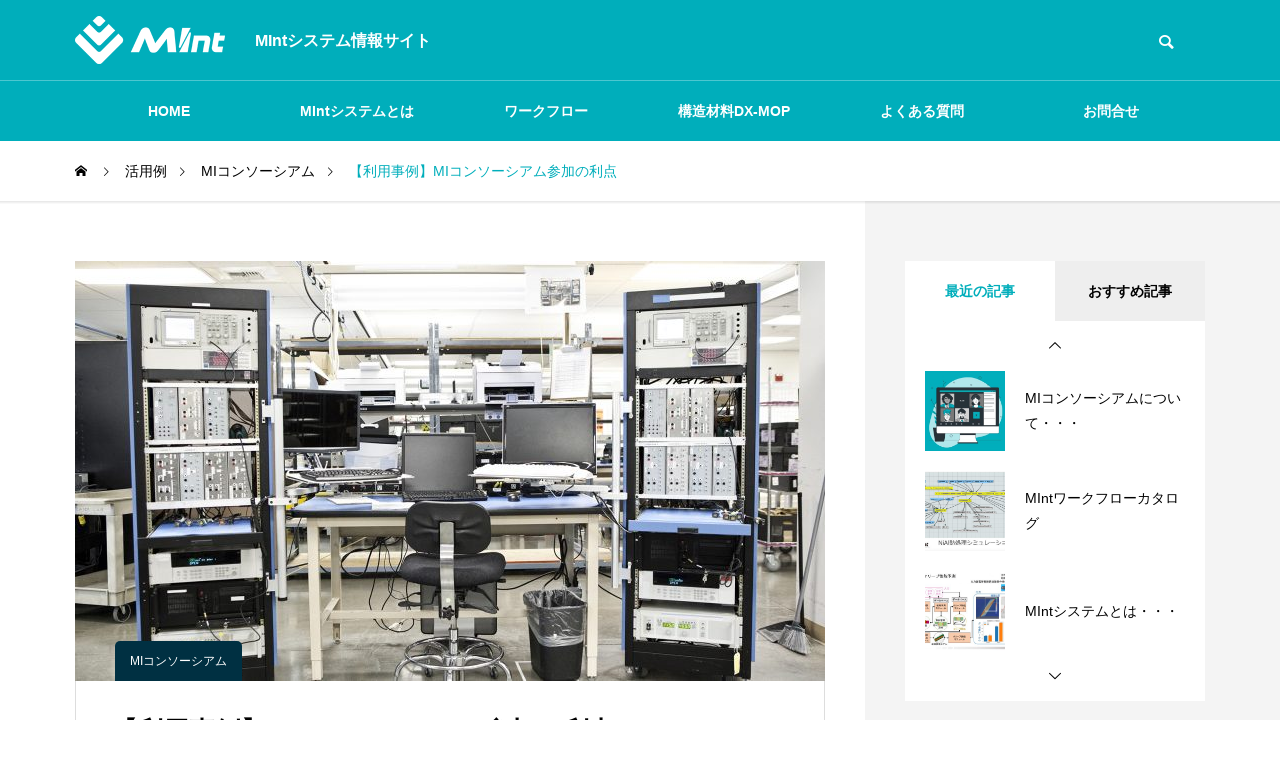

--- FILE ---
content_type: text/html; charset=UTF-8
request_url: https://www.mintsys.jp/example/sample-example2/
body_size: 10574
content:
<!DOCTYPE html>
<html class="pc" lang="ja">
<head>
<meta charset="UTF-8">
<!--[if IE]><meta http-equiv="X-UA-Compatible" content="IE=edge"><![endif]-->
<meta name="viewport" content="width=device-width">
<title>【利用事例】MIコンソーシアム参加の利点 | MIntシステム情報サイト</title>
<meta name="description" content="サンプルテキスト。サンプルテキスト。サンプルテキスト。サンプルテキスト。">
<link rel="pingback" href="https://www.mintsys.jp/info/xmlrpc.php">
<meta name='robots' content='max-image-preview:large' />
<link rel='dns-prefetch' href='//www.googletagmanager.com' />
<link rel="alternate" type="application/rss+xml" title="MIntシステム情報サイト &raquo; フィード" href="https://www.mintsys.jp/feed/" />
<link rel="alternate" type="application/rss+xml" title="MIntシステム情報サイト &raquo; コメントフィード" href="https://www.mintsys.jp/comments/feed/" />
<link rel="alternate" title="oEmbed (JSON)" type="application/json+oembed" href="https://www.mintsys.jp/wp-json/oembed/1.0/embed?url=https%3A%2F%2Fwww.mintsys.jp%2Fexample%2Fsample-example2%2F" />
<link rel="alternate" title="oEmbed (XML)" type="text/xml+oembed" href="https://www.mintsys.jp/wp-json/oembed/1.0/embed?url=https%3A%2F%2Fwww.mintsys.jp%2Fexample%2Fsample-example2%2F&#038;format=xml" />
<style id='wp-img-auto-sizes-contain-inline-css' type='text/css'>
img:is([sizes=auto i],[sizes^="auto," i]){contain-intrinsic-size:3000px 1500px}
/*# sourceURL=wp-img-auto-sizes-contain-inline-css */
</style>
<link rel='stylesheet' id='style-css' href='https://www.mintsys.jp/info/wp-content/themes/quadra_biz001/style.css?ver=1.1.6' type='text/css' media='all' />
<style id='wp-block-library-inline-css' type='text/css'>
:root{--wp-block-synced-color:#7a00df;--wp-block-synced-color--rgb:122,0,223;--wp-bound-block-color:var(--wp-block-synced-color);--wp-editor-canvas-background:#ddd;--wp-admin-theme-color:#007cba;--wp-admin-theme-color--rgb:0,124,186;--wp-admin-theme-color-darker-10:#006ba1;--wp-admin-theme-color-darker-10--rgb:0,107,160.5;--wp-admin-theme-color-darker-20:#005a87;--wp-admin-theme-color-darker-20--rgb:0,90,135;--wp-admin-border-width-focus:2px}@media (min-resolution:192dpi){:root{--wp-admin-border-width-focus:1.5px}}.wp-element-button{cursor:pointer}:root .has-very-light-gray-background-color{background-color:#eee}:root .has-very-dark-gray-background-color{background-color:#313131}:root .has-very-light-gray-color{color:#eee}:root .has-very-dark-gray-color{color:#313131}:root .has-vivid-green-cyan-to-vivid-cyan-blue-gradient-background{background:linear-gradient(135deg,#00d084,#0693e3)}:root .has-purple-crush-gradient-background{background:linear-gradient(135deg,#34e2e4,#4721fb 50%,#ab1dfe)}:root .has-hazy-dawn-gradient-background{background:linear-gradient(135deg,#faaca8,#dad0ec)}:root .has-subdued-olive-gradient-background{background:linear-gradient(135deg,#fafae1,#67a671)}:root .has-atomic-cream-gradient-background{background:linear-gradient(135deg,#fdd79a,#004a59)}:root .has-nightshade-gradient-background{background:linear-gradient(135deg,#330968,#31cdcf)}:root .has-midnight-gradient-background{background:linear-gradient(135deg,#020381,#2874fc)}:root{--wp--preset--font-size--normal:16px;--wp--preset--font-size--huge:42px}.has-regular-font-size{font-size:1em}.has-larger-font-size{font-size:2.625em}.has-normal-font-size{font-size:var(--wp--preset--font-size--normal)}.has-huge-font-size{font-size:var(--wp--preset--font-size--huge)}.has-text-align-center{text-align:center}.has-text-align-left{text-align:left}.has-text-align-right{text-align:right}.has-fit-text{white-space:nowrap!important}#end-resizable-editor-section{display:none}.aligncenter{clear:both}.items-justified-left{justify-content:flex-start}.items-justified-center{justify-content:center}.items-justified-right{justify-content:flex-end}.items-justified-space-between{justify-content:space-between}.screen-reader-text{border:0;clip-path:inset(50%);height:1px;margin:-1px;overflow:hidden;padding:0;position:absolute;width:1px;word-wrap:normal!important}.screen-reader-text:focus{background-color:#ddd;clip-path:none;color:#444;display:block;font-size:1em;height:auto;left:5px;line-height:normal;padding:15px 23px 14px;text-decoration:none;top:5px;width:auto;z-index:100000}html :where(.has-border-color){border-style:solid}html :where([style*=border-top-color]){border-top-style:solid}html :where([style*=border-right-color]){border-right-style:solid}html :where([style*=border-bottom-color]){border-bottom-style:solid}html :where([style*=border-left-color]){border-left-style:solid}html :where([style*=border-width]){border-style:solid}html :where([style*=border-top-width]){border-top-style:solid}html :where([style*=border-right-width]){border-right-style:solid}html :where([style*=border-bottom-width]){border-bottom-style:solid}html :where([style*=border-left-width]){border-left-style:solid}html :where(img[class*=wp-image-]){height:auto;max-width:100%}:where(figure){margin:0 0 1em}html :where(.is-position-sticky){--wp-admin--admin-bar--position-offset:var(--wp-admin--admin-bar--height,0px)}@media screen and (max-width:600px){html :where(.is-position-sticky){--wp-admin--admin-bar--position-offset:0px}}

/*# sourceURL=wp-block-library-inline-css */
</style><style id='global-styles-inline-css' type='text/css'>
:root{--wp--preset--aspect-ratio--square: 1;--wp--preset--aspect-ratio--4-3: 4/3;--wp--preset--aspect-ratio--3-4: 3/4;--wp--preset--aspect-ratio--3-2: 3/2;--wp--preset--aspect-ratio--2-3: 2/3;--wp--preset--aspect-ratio--16-9: 16/9;--wp--preset--aspect-ratio--9-16: 9/16;--wp--preset--color--black: #000000;--wp--preset--color--cyan-bluish-gray: #abb8c3;--wp--preset--color--white: #ffffff;--wp--preset--color--pale-pink: #f78da7;--wp--preset--color--vivid-red: #cf2e2e;--wp--preset--color--luminous-vivid-orange: #ff6900;--wp--preset--color--luminous-vivid-amber: #fcb900;--wp--preset--color--light-green-cyan: #7bdcb5;--wp--preset--color--vivid-green-cyan: #00d084;--wp--preset--color--pale-cyan-blue: #8ed1fc;--wp--preset--color--vivid-cyan-blue: #0693e3;--wp--preset--color--vivid-purple: #9b51e0;--wp--preset--gradient--vivid-cyan-blue-to-vivid-purple: linear-gradient(135deg,rgb(6,147,227) 0%,rgb(155,81,224) 100%);--wp--preset--gradient--light-green-cyan-to-vivid-green-cyan: linear-gradient(135deg,rgb(122,220,180) 0%,rgb(0,208,130) 100%);--wp--preset--gradient--luminous-vivid-amber-to-luminous-vivid-orange: linear-gradient(135deg,rgb(252,185,0) 0%,rgb(255,105,0) 100%);--wp--preset--gradient--luminous-vivid-orange-to-vivid-red: linear-gradient(135deg,rgb(255,105,0) 0%,rgb(207,46,46) 100%);--wp--preset--gradient--very-light-gray-to-cyan-bluish-gray: linear-gradient(135deg,rgb(238,238,238) 0%,rgb(169,184,195) 100%);--wp--preset--gradient--cool-to-warm-spectrum: linear-gradient(135deg,rgb(74,234,220) 0%,rgb(151,120,209) 20%,rgb(207,42,186) 40%,rgb(238,44,130) 60%,rgb(251,105,98) 80%,rgb(254,248,76) 100%);--wp--preset--gradient--blush-light-purple: linear-gradient(135deg,rgb(255,206,236) 0%,rgb(152,150,240) 100%);--wp--preset--gradient--blush-bordeaux: linear-gradient(135deg,rgb(254,205,165) 0%,rgb(254,45,45) 50%,rgb(107,0,62) 100%);--wp--preset--gradient--luminous-dusk: linear-gradient(135deg,rgb(255,203,112) 0%,rgb(199,81,192) 50%,rgb(65,88,208) 100%);--wp--preset--gradient--pale-ocean: linear-gradient(135deg,rgb(255,245,203) 0%,rgb(182,227,212) 50%,rgb(51,167,181) 100%);--wp--preset--gradient--electric-grass: linear-gradient(135deg,rgb(202,248,128) 0%,rgb(113,206,126) 100%);--wp--preset--gradient--midnight: linear-gradient(135deg,rgb(2,3,129) 0%,rgb(40,116,252) 100%);--wp--preset--font-size--small: 13px;--wp--preset--font-size--medium: 20px;--wp--preset--font-size--large: 36px;--wp--preset--font-size--x-large: 42px;--wp--preset--spacing--20: 0.44rem;--wp--preset--spacing--30: 0.67rem;--wp--preset--spacing--40: 1rem;--wp--preset--spacing--50: 1.5rem;--wp--preset--spacing--60: 2.25rem;--wp--preset--spacing--70: 3.38rem;--wp--preset--spacing--80: 5.06rem;--wp--preset--shadow--natural: 6px 6px 9px rgba(0, 0, 0, 0.2);--wp--preset--shadow--deep: 12px 12px 50px rgba(0, 0, 0, 0.4);--wp--preset--shadow--sharp: 6px 6px 0px rgba(0, 0, 0, 0.2);--wp--preset--shadow--outlined: 6px 6px 0px -3px rgb(255, 255, 255), 6px 6px rgb(0, 0, 0);--wp--preset--shadow--crisp: 6px 6px 0px rgb(0, 0, 0);}:where(.is-layout-flex){gap: 0.5em;}:where(.is-layout-grid){gap: 0.5em;}body .is-layout-flex{display: flex;}.is-layout-flex{flex-wrap: wrap;align-items: center;}.is-layout-flex > :is(*, div){margin: 0;}body .is-layout-grid{display: grid;}.is-layout-grid > :is(*, div){margin: 0;}:where(.wp-block-columns.is-layout-flex){gap: 2em;}:where(.wp-block-columns.is-layout-grid){gap: 2em;}:where(.wp-block-post-template.is-layout-flex){gap: 1.25em;}:where(.wp-block-post-template.is-layout-grid){gap: 1.25em;}.has-black-color{color: var(--wp--preset--color--black) !important;}.has-cyan-bluish-gray-color{color: var(--wp--preset--color--cyan-bluish-gray) !important;}.has-white-color{color: var(--wp--preset--color--white) !important;}.has-pale-pink-color{color: var(--wp--preset--color--pale-pink) !important;}.has-vivid-red-color{color: var(--wp--preset--color--vivid-red) !important;}.has-luminous-vivid-orange-color{color: var(--wp--preset--color--luminous-vivid-orange) !important;}.has-luminous-vivid-amber-color{color: var(--wp--preset--color--luminous-vivid-amber) !important;}.has-light-green-cyan-color{color: var(--wp--preset--color--light-green-cyan) !important;}.has-vivid-green-cyan-color{color: var(--wp--preset--color--vivid-green-cyan) !important;}.has-pale-cyan-blue-color{color: var(--wp--preset--color--pale-cyan-blue) !important;}.has-vivid-cyan-blue-color{color: var(--wp--preset--color--vivid-cyan-blue) !important;}.has-vivid-purple-color{color: var(--wp--preset--color--vivid-purple) !important;}.has-black-background-color{background-color: var(--wp--preset--color--black) !important;}.has-cyan-bluish-gray-background-color{background-color: var(--wp--preset--color--cyan-bluish-gray) !important;}.has-white-background-color{background-color: var(--wp--preset--color--white) !important;}.has-pale-pink-background-color{background-color: var(--wp--preset--color--pale-pink) !important;}.has-vivid-red-background-color{background-color: var(--wp--preset--color--vivid-red) !important;}.has-luminous-vivid-orange-background-color{background-color: var(--wp--preset--color--luminous-vivid-orange) !important;}.has-luminous-vivid-amber-background-color{background-color: var(--wp--preset--color--luminous-vivid-amber) !important;}.has-light-green-cyan-background-color{background-color: var(--wp--preset--color--light-green-cyan) !important;}.has-vivid-green-cyan-background-color{background-color: var(--wp--preset--color--vivid-green-cyan) !important;}.has-pale-cyan-blue-background-color{background-color: var(--wp--preset--color--pale-cyan-blue) !important;}.has-vivid-cyan-blue-background-color{background-color: var(--wp--preset--color--vivid-cyan-blue) !important;}.has-vivid-purple-background-color{background-color: var(--wp--preset--color--vivid-purple) !important;}.has-black-border-color{border-color: var(--wp--preset--color--black) !important;}.has-cyan-bluish-gray-border-color{border-color: var(--wp--preset--color--cyan-bluish-gray) !important;}.has-white-border-color{border-color: var(--wp--preset--color--white) !important;}.has-pale-pink-border-color{border-color: var(--wp--preset--color--pale-pink) !important;}.has-vivid-red-border-color{border-color: var(--wp--preset--color--vivid-red) !important;}.has-luminous-vivid-orange-border-color{border-color: var(--wp--preset--color--luminous-vivid-orange) !important;}.has-luminous-vivid-amber-border-color{border-color: var(--wp--preset--color--luminous-vivid-amber) !important;}.has-light-green-cyan-border-color{border-color: var(--wp--preset--color--light-green-cyan) !important;}.has-vivid-green-cyan-border-color{border-color: var(--wp--preset--color--vivid-green-cyan) !important;}.has-pale-cyan-blue-border-color{border-color: var(--wp--preset--color--pale-cyan-blue) !important;}.has-vivid-cyan-blue-border-color{border-color: var(--wp--preset--color--vivid-cyan-blue) !important;}.has-vivid-purple-border-color{border-color: var(--wp--preset--color--vivid-purple) !important;}.has-vivid-cyan-blue-to-vivid-purple-gradient-background{background: var(--wp--preset--gradient--vivid-cyan-blue-to-vivid-purple) !important;}.has-light-green-cyan-to-vivid-green-cyan-gradient-background{background: var(--wp--preset--gradient--light-green-cyan-to-vivid-green-cyan) !important;}.has-luminous-vivid-amber-to-luminous-vivid-orange-gradient-background{background: var(--wp--preset--gradient--luminous-vivid-amber-to-luminous-vivid-orange) !important;}.has-luminous-vivid-orange-to-vivid-red-gradient-background{background: var(--wp--preset--gradient--luminous-vivid-orange-to-vivid-red) !important;}.has-very-light-gray-to-cyan-bluish-gray-gradient-background{background: var(--wp--preset--gradient--very-light-gray-to-cyan-bluish-gray) !important;}.has-cool-to-warm-spectrum-gradient-background{background: var(--wp--preset--gradient--cool-to-warm-spectrum) !important;}.has-blush-light-purple-gradient-background{background: var(--wp--preset--gradient--blush-light-purple) !important;}.has-blush-bordeaux-gradient-background{background: var(--wp--preset--gradient--blush-bordeaux) !important;}.has-luminous-dusk-gradient-background{background: var(--wp--preset--gradient--luminous-dusk) !important;}.has-pale-ocean-gradient-background{background: var(--wp--preset--gradient--pale-ocean) !important;}.has-electric-grass-gradient-background{background: var(--wp--preset--gradient--electric-grass) !important;}.has-midnight-gradient-background{background: var(--wp--preset--gradient--midnight) !important;}.has-small-font-size{font-size: var(--wp--preset--font-size--small) !important;}.has-medium-font-size{font-size: var(--wp--preset--font-size--medium) !important;}.has-large-font-size{font-size: var(--wp--preset--font-size--large) !important;}.has-x-large-font-size{font-size: var(--wp--preset--font-size--x-large) !important;}
/*# sourceURL=global-styles-inline-css */
</style>

<style id='classic-theme-styles-inline-css' type='text/css'>
/*! This file is auto-generated */
.wp-block-button__link{color:#fff;background-color:#32373c;border-radius:9999px;box-shadow:none;text-decoration:none;padding:calc(.667em + 2px) calc(1.333em + 2px);font-size:1.125em}.wp-block-file__button{background:#32373c;color:#fff;text-decoration:none}
/*# sourceURL=/wp-includes/css/classic-themes.min.css */
</style>
<link rel='stylesheet' id='pb-accordion-blocks-style-css' href='https://www.mintsys.jp/info/wp-content/plugins/accordion-blocks/build/index.css?ver=1.5.0' type='text/css' media='all' />
<link rel='stylesheet' id='taxopress-frontend-css-css' href='https://www.mintsys.jp/info/wp-content/plugins/simple-tags/assets/frontend/css/frontend.css?ver=3.43.0' type='text/css' media='all' />
<link rel='stylesheet' id='slb_core-css' href='https://www.mintsys.jp/info/wp-content/plugins/simple-lightbox/client/css/app.css?ver=2.9.4' type='text/css' media='all' />
<script type="text/javascript" src="https://www.mintsys.jp/info/wp-includes/js/jquery/jquery.min.js?ver=3.7.1" id="jquery-core-js"></script>
<script type="text/javascript" src="https://www.mintsys.jp/info/wp-includes/js/jquery/jquery-migrate.min.js?ver=3.4.1" id="jquery-migrate-js"></script>
<script type="text/javascript" src="https://www.mintsys.jp/info/wp-content/plugins/simple-tags/assets/frontend/js/frontend.js?ver=3.43.0" id="taxopress-frontend-js-js"></script>

<!-- Site Kit によって追加された Google タグ（gtag.js）スニペット -->
<!-- Google アナリティクス スニペット (Site Kit が追加) -->
<script type="text/javascript" src="https://www.googletagmanager.com/gtag/js?id=G-HECDYTC0VJ" id="google_gtagjs-js" async></script>
<script type="text/javascript" id="google_gtagjs-js-after">
/* <![CDATA[ */
window.dataLayer = window.dataLayer || [];function gtag(){dataLayer.push(arguments);}
gtag("set","linker",{"domains":["www.mintsys.jp"]});
gtag("js", new Date());
gtag("set", "developer_id.dZTNiMT", true);
gtag("config", "G-HECDYTC0VJ");
//# sourceURL=google_gtagjs-js-after
/* ]]> */
</script>
<link rel="https://api.w.org/" href="https://www.mintsys.jp/wp-json/" /><link rel="alternate" title="JSON" type="application/json" href="https://www.mintsys.jp/wp-json/wp/v2/blog/23" /><link rel="canonical" href="https://www.mintsys.jp/example/sample-example2/" />
<link rel='shortlink' href='https://www.mintsys.jp/?p=23' />
<meta name="generator" content="Site Kit by Google 1.170.0" /><link rel="stylesheet" href="https://www.mintsys.jp/info/wp-content/themes/quadra_biz001/css/design-plus.css?ver=1.1.6">
<link rel="stylesheet" href="https://www.mintsys.jp/info/wp-content/themes/quadra_biz001/css/sns-botton.css?ver=1.1.6">
<link rel="stylesheet" media="screen and (max-width:1201px)" href="https://www.mintsys.jp/info/wp-content/themes/quadra_biz001/css/responsive.css?ver=1.1.6">
<link rel="stylesheet" media="screen and (max-width:1201px)" href="https://www.mintsys.jp/info/wp-content/themes/quadra_biz001/css/footer-bar.css?ver=1.1.6">

<script src="https://www.mintsys.jp/info/wp-content/themes/quadra_biz001/js/jquery.easing.1.4.js?ver=1.1.6"></script>
<script src="https://www.mintsys.jp/info/wp-content/themes/quadra_biz001/js/jscript.js?ver=1.1.6"></script>
<script src="https://www.mintsys.jp/info/wp-content/themes/quadra_biz001/js/jquery.cookie.min.js?ver=1.1.6"></script>
<script src="https://www.mintsys.jp/info/wp-content/themes/quadra_biz001/js/comment.js?ver=1.1.6"></script>

<link rel="stylesheet" href="https://www.mintsys.jp/info/wp-content/themes/quadra_biz001/js/simplebar.css?ver=1.1.6">
<script src="https://www.mintsys.jp/info/wp-content/themes/quadra_biz001/js/simplebar.min.js?ver=1.1.6"></script>

<script src="https://www.mintsys.jp/info/wp-content/themes/quadra_biz001/js/header_fix.js?ver=1.1.6"></script>
<style type="text/css">
:root {
  --tcd-key1-color:0,174,187;
  --tcd-key2-color:0,48,66;
  --tcd-hover-color:0,111,119;
  --tcd-link-color:0,111,119;
  --tcd-link-hover-color:0,111,119;
}
body { font-size:16px; }
.common_headline { font-size:34px !important; }
#archive_header_title .title { font-size:30px; }
@media screen and (max-width:750px) {
  body { font-size:14px; }
  .common_headline { font-size:20px !important; }
  #archive_header_title .title { font-size:20px; }
}
body, input, textarea { font-family: var(--tcd-font-type2); }
.rich_font, .p-vertical { font-family: var(--tcd-font-type2); }
#archive_header_title .title { font-family: var(--tcd-font-type2); }
.design_button.type1 a { color:#ffffff !important; background:#00aebb; }
.design_button.type1 a:hover { color:#ffffff !important; background:#003042; }
.author_profile .avatar_area img, .animate_image img, .animate_background .image {
  width:100%; height:auto;
  -webkit-transition: transform  0.5s ease;
  transition: transform  0.5s ease;
}
.author_profile a.avatar:hover img, .animate_image:hover img, .animate_background:hover .image {
  -webkit-transform: scale(1.2);
  transform: scale(1.2);
}
.styled_h2{
  font-size:26px !important; text-align:left; color:#ffffff; background:#000000;  border-top:0px solid #dddddd;
  border-bottom:0px solid #dddddd;
  border-left:0px solid #dddddd;
  border-right:0px solid #dddddd;
  padding:15px 15px 15px 15px !important;
  margin:0px 0px 30px !important;
}
@media screen and (max-width:750px) { .styled_h2{ font-size:26px!important; } }
.styled_h3{
  font-size:22px !important; text-align:left; color:#000000;   border-top:0px solid #dddddd;
  border-bottom:0px solid #dddddd;
  border-left:2px solid #000000;
  border-right:0px solid #dddddd;
  padding:6px 0px 6px 16px !important;
  margin:0px 0px 30px !important;
}
@media screen and (max-width:750px) { .styled_h3{ font-size:22px!important; } }
.styled_h4{
  font-size:18px !important; text-align:left; color:#000000;   border-top:0px solid #dddddd;
  border-bottom:1px solid #dddddd;
  border-left:0px solid #dddddd;
  border-right:0px solid #dddddd;
  padding:3px 0px 3px 20px !important;
  margin:0px 0px 30px !important;
}
@media screen and (max-width:750px) { .styled_h4{ font-size:18px!important; } }
.styled_h5{
  font-size:14px !important; text-align:left; color:#000000;   border-top:0px solid #dddddd;
  border-bottom:1px solid #dddddd;
  border-left:0px solid #dddddd;
  border-right:0px solid #dddddd;
  padding:3px 0px 3px 24px !important;
  margin:0px 0px 30px !important;
}
@media screen and (max-width:750px) { .styled_h5{ font-size:14px!important; } }
.q_custom_button1 {
  color:#ffffff !important;
  border-color:rgba(83,83,83,1);
}
.q_custom_button1.animation_type1 { background:#535353; }
.q_custom_button1:hover, .q_custom_button1:focus {
  color:#ffffff !important;
  border-color:rgba(125,125,125,1);
}
.q_custom_button1.animation_type1:hover { background:#7d7d7d; }
.q_custom_button1:before { background:#7d7d7d; }
.q_custom_button2 {
  color:#ffffff !important;
  border-color:rgba(83,83,83,1);
}
.q_custom_button2.animation_type1 { background:#535353; }
.q_custom_button2:hover, .q_custom_button2:focus {
  color:#ffffff !important;
  border-color:rgba(125,125,125,1);
}
.q_custom_button2.animation_type1:hover { background:#7d7d7d; }
.q_custom_button2:before { background:#7d7d7d; }
.speech_balloon_left1 .speach_balloon_text { background-color: #ffdfdf; border-color: #ffdfdf; color: #000000 }
.speech_balloon_left1 .speach_balloon_text::before { border-right-color: #ffdfdf }
.speech_balloon_left1 .speach_balloon_text::after { border-right-color: #ffdfdf }
.speech_balloon_left2 .speach_balloon_text { background-color: #ffffff; border-color: #ff5353; color: #000000 }
.speech_balloon_left2 .speach_balloon_text::before { border-right-color: #ff5353 }
.speech_balloon_left2 .speach_balloon_text::after { border-right-color: #ffffff }
.speech_balloon_right1 .speach_balloon_text { background-color: #ccf4ff; border-color: #ccf4ff; color: #000000 }
.speech_balloon_right1 .speach_balloon_text::before { border-left-color: #ccf4ff }
.speech_balloon_right1 .speach_balloon_text::after { border-left-color: #ccf4ff }
.speech_balloon_right2 .speach_balloon_text { background-color: #ffffff; border-color: #0789b5; color: #000000 }
.speech_balloon_right2 .speach_balloon_text::before { border-left-color: #0789b5 }
.speech_balloon_right2 .speach_balloon_text::after { border-left-color: #ffffff }

.qt_google_map .pb_googlemap_custom-overlay-inner { background:#00aebb; color:#ffffff; }
.qt_google_map .pb_googlemap_custom-overlay-inner::after { border-color:#00aebb transparent transparent transparent; }
#header, #global_menu_border { background:rgba(0,174,187,1); }
#header.active { background:rgba(0,174,187,1); }
#header_logo .logo_text { font-size:32px; }
@media screen and (max-width:1201px) {
  #header.active { background:rgba(0,174,187,0.7); }
  #header_logo .logo_text { font-size:24px; }
}
#global_menu ul ul a, #global_menu ul ul a:hover, #global_menu ul ul li.menu-item-has-children > a:before
{ color:#ffffff; }
#global_menu ul ul a { background:#0098a3; }
#global_menu ul ul a:hover { background:#00aebb; }
.mobile #header:after { background:rgba(255,255,255,0.7); }
#drawer_menu { color:#ffffff; background:#000000; }
#drawer_menu a { color:#ffffff; }
#drawer_menu a:hover { color:#003042; }
#mobile_menu a { color:#ffffff; border-color:#444444; }
#mobile_menu li li a { background:#333333; }
#mobile_menu a:hover, #drawer_menu .close_button:hover, #mobile_menu .child_menu_button:hover { color:#ffffff; background:#444444; }
#mobile_menu .child_menu_button .icon:before, #mobile_menu .child_menu_button:hover .icon:before { color:#ffffff; }
.megamenu_a .category_list_area .title .main_title { font-size:16px; }
.megamenu_b .post_list .item .title { font-size:16px; }
#footer_logo .logo_text { font-size:32px; }
@media screen and (max-width:1201px) { 
  #footer_logo .logo_text { font-size:24px; }
}
#news_image { display: none; } /* お知らせ箇所の変更 */
#post_image_wrap { display: none; } /* 投稿箇所の変更 */
#close_header_message { position:absolute; top:0px; right:0px; cursor: pointer; width:0px; height:0px; line-height:25px; text-align:center; background:rgba(0,0,0,0.1); }</style>
<style id="current-page-style" type="text/css">
#blog_title .title { font-size:26px; }
#related_blog .headline { font-size:22px; }
#related_blog_list .title { font-size:18px; }
@media screen and (max-width:750px) {
  #blog_title .title { font-size:20px; }
  #related_blog .headline { font-size:18px; }
  #related_blog_list .title { font-size:14px; }
}
</style>
<script>
jQuery(document).ready(function($){
  $('#tcd_toc a[href^="#"], .toc_widget_wrap a[href^="#"]').on('click',function() {
    var toc_href= $(this).attr("href");
    var target = $(toc_href).offset().top - 90;
    $("html,body").animate({scrollTop : target}, 1000, 'easeOutExpo');
    return false;
  });
});
</script>
<script type="text/javascript">
window.addEventListener('DOMContentLoaded', function() {

  let swipers = [];

  let tab_post_list_widgets = document.querySelectorAll('.tab_post_list_widget');
  if(tab_post_list_widgets.length > 0){

    for(let widget of tab_post_list_widgets) {

      let id = '#' + widget.id;
      var swiperSelectors = widget.querySelectorAll('.tab_post_list_carousel');
      if(swiperSelectors.length > 0){

        let index = 0;
        for(let selector of swiperSelectors) {

          index++;

          let sliderIndex = id + '_' + index;
          let navSelector = id + ' .tab_post_list' + index;

          let options = {
            direction: 'vertical',
            effect: 'slide',
            slidesPerView: 3,
            spaceBetween: 20,
            observer: true,
            observeParents: true,
            navigation: {
              nextEl: navSelector + ' .swiper-button-next',
              prevEl: navSelector + ' .swiper-button-prev',
            },
            loop: true,
            speed: 700,
            autoplay: {
              delay: 5000,
            }
          }

          swipers[sliderIndex] = new Swiper(selector, options);

        }

      } // END if swiperSelectors

    }

  } // END if tab_post_list_widgets

});
</script>

<link rel="icon" href="https://www.mintsys.jp/info/wp-content/uploads/sites/3/2022/01/cropped-mint-icon-32x32.png" sizes="32x32" />
<link rel="icon" href="https://www.mintsys.jp/info/wp-content/uploads/sites/3/2022/01/cropped-mint-icon-192x192.png" sizes="192x192" />
<link rel="apple-touch-icon" href="https://www.mintsys.jp/info/wp-content/uploads/sites/3/2022/01/cropped-mint-icon-180x180.png" />
<meta name="msapplication-TileImage" content="https://www.mintsys.jp/info/wp-content/uploads/sites/3/2022/01/cropped-mint-icon-270x270.png" />
<link rel='stylesheet' id='swiper-css' href='https://www.mintsys.jp/info/wp-content/themes/quadra_biz001/js/swiper-bundle.min.css?ver=6.8.1' type='text/css' media='all' />
</head>
<body id="body" class="wp-singular blog-template-default single single-blog postid-23 wp-theme-quadra_biz001 use_header_fix use_mobile_header_fix">

  <header id="header" >

  <div class="header_top">
    <div class="header_top_inner">
            <div id="header_logo">
      <p class="logo">
 <a href="https://www.mintsys.jp/" title="MIntシステム情報サイト">
    <img class="logo_image pc" src="https://www.mintsys.jp/info/wp-content/uploads/sites/3/2022/01/mint-logo-white-w300.png?1769093007" alt="MIntシステム情報サイト" title="MIntシステム情報サイト" width="150" height="48" />
  <img class="logo_image mobile" src="https://www.mintsys.jp/info/wp-content/uploads/sites/3/2022/01/mint-logo-white-w200.png?1769093007" alt="MIntシステム情報サイト" title="MIntシステム情報サイト" width="100" height="32" />   </a>
</p>

      <p class="site_description">MIntシステム情報サイト</p>
      </div>
            <div id="header_search">
      <!-- <div id="header_search_button"></div> -->
      <form role="search" method="get" id="header_searchform" action="https://www.mintsys.jp">
        <div class="input_area"><input type="text" value="" id="header_search_input" name="s" autocomplete="off"></div>
        <div class="button"><label for="header_search_button"></label><input type="submit" id="header_search_button" value=""></div>
      </form>
      </div>
          </div>
  </div>

  
  <div class="header_bottom">
    <!-- <div class="header_bottom_inner"> -->

            <nav id="global_menu">
      <ul id="menu-main-menu" class="menu"><li id="menu-item-870" class="menu-item menu-item-type-post_type menu-item-object-page menu-item-home menu-item-has-children menu-item-870 "><a href="https://www.mintsys.jp/">HOME</a>
<ul class="sub-menu">
	<li id="menu-item-245" class="menu-item menu-item-type-post_type_archive menu-item-object-news menu-item-245 "><a href="https://www.mintsys.jp/news/">お知らせ</a></li>
</ul>
</li>
<li id="menu-item-1787" class="menu-item menu-item-type-post_type menu-item-object-page menu-item-has-children menu-item-1787 "><a href="https://www.mintsys.jp/about/">MIntシステムとは</a>
<ul class="sub-menu">
	<li id="menu-item-1785" class="menu-item menu-item-type-post_type menu-item-object-page menu-item-1785 "><a href="https://www.mintsys.jp/about/">MIntシステムとは</a></li>
	<li id="menu-item-1782" class="menu-item menu-item-type-post_type menu-item-object-page menu-item-1782 "><a href="https://www.mintsys.jp/seminar/">MIntセミナーシリーズ</a></li>
	<li id="menu-item-295" class="menu-item menu-item-type-post_type menu-item-object-page menu-item-295 "><a href="https://www.mintsys.jp/howtouse/">利用案内</a></li>
</ul>
</li>
<li id="menu-item-62" class="menu-item menu-item-type-post_type menu-item-object-page current_page_parent menu-item-has-children menu-item-62 "><a href="https://www.mintsys.jp/workflow/" class="megamenu_button type2" data-megamenu="js-megamenu62">ワークフロー</a>
<ul class="sub-menu">
	<li id="menu-item-64" class="menu-item menu-item-type-taxonomy menu-item-object-category menu-item-64 "><a href="https://www.mintsys.jp/category/material/">材料</a></li>
	<li id="menu-item-65" class="menu-item menu-item-type-taxonomy menu-item-object-category menu-item-65 "><a href="https://www.mintsys.jp/category/process/">プロセス</a></li>
	<li id="menu-item-66" class="menu-item menu-item-type-taxonomy menu-item-object-category menu-item-66 "><a href="https://www.mintsys.jp/category/structure/">構造</a></li>
	<li id="menu-item-67" class="menu-item menu-item-type-taxonomy menu-item-object-category menu-item-67 "><a href="https://www.mintsys.jp/category/characteristics/">特性</a></li>
	<li id="menu-item-68" class="menu-item menu-item-type-taxonomy menu-item-object-category menu-item-68 "><a href="https://www.mintsys.jp/category/performance/">性能</a></li>
	<li id="menu-item-69" class="menu-item menu-item-type-taxonomy menu-item-object-category menu-item-69 "><a href="https://www.mintsys.jp/category/data/">データ科学</a></li>
</ul>
</li>
<li id="menu-item-1374" class="menu-item menu-item-type-post_type menu-item-object-page menu-item-has-children menu-item-1374 "><a href="https://www.mintsys.jp/dx-mop/">構造材料DX-MOP</a>
<ul class="sub-menu">
	<li id="menu-item-1520" class="menu-item menu-item-type-post_type menu-item-object-page menu-item-1520 "><a href="https://www.mintsys.jp/dx-mop/">構造材料DX-MOP</a></li>
	<li id="menu-item-1519" class="menu-item menu-item-type-post_type menu-item-object-page menu-item-1519 "><a href="https://www.mintsys.jp/mop-membership/">入会案内</a></li>
</ul>
</li>
<li id="menu-item-137" class="menu-item menu-item-type-post_type menu-item-object-page menu-item-137 "><a href="https://www.mintsys.jp/faq/">よくある質問</a></li>
<li id="menu-item-112" class="menu-item menu-item-type-post_type menu-item-object-page menu-item-112 "><a href="https://www.mintsys.jp/contact/">お問合せ</a></li>
</ul>      <div id="global_menu_border" style="opacity:0;"></div>
      </nav>
            <div class="megamenu megamenu_a" id="js-megamenu62">
 <div class="megamenu_inner">

  <div class="category_list_area">
      <div class="item cat_id1">
    <a class="link hover_animation_type2" href="https://www.mintsys.jp/category/material/">
     <div class="image_wrap"style="background:#003042;"><img class="image icon" src="https://www.mintsys.jp/info/wp-content/uploads/sites/3/2022/02/category-icon-material.png" alt="材料" width="102" hright="102"></div>     <h4 class="title rich_font"><span class="main_title">材料</span></h4>
    </a>
   </div>
      <div class="item cat_id2">
    <a class="link hover_animation_type2" href="https://www.mintsys.jp/category/process/">
     <div class="image_wrap"style="background:#003042;"><img class="image icon" src="https://www.mintsys.jp/info/wp-content/uploads/sites/3/2022/02/category-icon-process.png" alt="プロセス" width="102" hright="102"></div>     <h4 class="title rich_font"><span class="main_title">プロセス</span></h4>
    </a>
   </div>
      <div class="item cat_id3">
    <a class="link hover_animation_type2" href="https://www.mintsys.jp/category/structure/">
     <div class="image_wrap"style="background:#003042;"><img class="image icon" src="https://www.mintsys.jp/info/wp-content/uploads/sites/3/2022/02/category-icon-structure.png" alt="構造" width="102" hright="102"></div>     <h4 class="title rich_font"><span class="main_title">構造</span></h4>
    </a>
   </div>
      <div class="item cat_id4">
    <a class="link hover_animation_type2" href="https://www.mintsys.jp/category/characteristics/">
     <div class="image_wrap"style="background:#003042;"><img class="image icon" src="https://www.mintsys.jp/info/wp-content/uploads/sites/3/2022/02/category-icon-characteristics.png" alt="特性" width="102" hright="102"></div>     <h4 class="title rich_font"><span class="main_title">特性</span></h4>
    </a>
   </div>
      <div class="item cat_id5">
    <a class="link hover_animation_type2" href="https://www.mintsys.jp/category/performance/">
     <div class="image_wrap"style="background:#003042;"><img class="image icon" src="https://www.mintsys.jp/info/wp-content/uploads/sites/3/2022/02/category-icon-performance.png" alt="性能" width="102" hright="102"></div>     <h4 class="title rich_font"><span class="main_title">性能</span></h4>
    </a>
   </div>
      <div class="item cat_id16">
    <a class="link hover_animation_type2" href="https://www.mintsys.jp/category/data/">
     <div class="image_wrap"style="background:#003042;"><img class="image icon" src="https://www.mintsys.jp/info/wp-content/uploads/sites/3/2022/02/category-icon-data.png" alt="データ科学" width="102" hright="102"></div>     <h4 class="title rich_font"><span class="main_title">データ科学</span></h4>
    </a>
   </div>
     </div>

 </div><!-- END .megamenu_a_inner -->
</div><!-- END .megamenu_a -->

    <!-- </div> -->
  </div>
  
  <a id="global_menu_button" href="#"><span></span><span></span><span></span></a>

 </header>

 
<div id="container">

 <div id="bread_crumb">
 <ul class="clearfix" itemscope itemtype="http://schema.org/BreadcrumbList">
  <li itemprop="itemListElement" itemscope itemtype="http://schema.org/ListItem" class="home"><a itemprop="item" href="https://www.mintsys.jp/"><span itemprop="name">ホーム</span></a><meta itemprop="position" content="1"></li>
 <li itemprop="itemListElement" itemscope itemtype="http://schema.org/ListItem"><a itemprop="item" href="https://www.mintsys.jp/example/"><span itemprop="name">活用例</span></a><meta itemprop="position" content="2"></li>
  <li itemprop="itemListElement" itemscope itemtype="http://schema.org/ListItem"><a itemprop="item" href="https://www.mintsys.jp/example_category/mi-consortium/"><span itemprop="name">MIコンソーシアム</span></a><meta itemprop="position" content="3"></li>
  <li class="last" itemprop="itemListElement" itemscope itemtype="http://schema.org/ListItem"><span itemprop="name">【利用事例】MIコンソーシアム参加の利点</span><meta itemprop="position" content="4"></li>
  </ul>
</div>
<div id="single_blog">
  <div id="main_contents" class="right">
    <div class="inner">
      <div id="main_col">
        <div class="inner">
                    <article id="article">
                          <div id="blog_title">
                                <div id="blog_image">
                                    <a class="category" href="https://www.mintsys.jp/example_category/mi-consortium/">MIコンソーシアム</a>
                                    <div class="image" style="background:url(https://www.mintsys.jp/info/wp-content/uploads/sites/3/2022/01/sample12-750x420.jpg) no-repeat center center; background-size:cover;"></div>
                </div>
                <div class="content">
                  <h1 class="title rich_font entry-title">【利用事例】MIコンソーシアム参加の利点</h1>
                                    <ul class="meta_top clearfix">
                    <li class="date"><time class="entry-date published" datetime="2022-01-21T07:32:38+09:00">2022.01.20</time></li>
                                      </ul>
                                  </div>
              </div><!-- END #blog_title -->
                            <div class="single_copy_title_url" id="single_copy_title_url_top">
                <button class="single_copy_title_url_btn" data-clipboard-text="【利用事例】MIコンソーシアム参加の利点 https://www.mintsys.jp/example/sample-example2/" data-clipboard-copied="記事のタイトルとURLをコピーしました">この記事のタイトルとURLをコピーする</button>
              </div>
                            <div class="post_content clearfix">
                <p>サンプルテキスト。サンプルテキスト。サンプルテキスト。サンプルテキスト。</p>
              </div>
                        </article><!-- END #article -->
                    <div id="news_next_prev_post">
            <div class="item prev_post clearfix">
 <a class="animate_background" href="https://www.mintsys.jp/example/sample-example1/">
  <div class="title_area">
   <p class="title"><span>【利用事例】MIntシステムを使ったシミュレーション</span></p>
   <p class="nav">前の記事</p>
  </div>
 </a>
</div>
<div class="item next_post clearfix">
 <a class="animate_background" href="https://www.mintsys.jp/example/sample-example3/">
  <div class="title_area">
   <p class="title"><span>【利用事例】ワークフローを使いシミュレーション結果の時間短縮</span></p>
   <p class="nav">次の記事</p>
  </div>
 </a>
</div>
          </div>
                    <div id="related_blog">
          <h3 class="headline rich_font">
            <span>関連記事</span>
          </h3>
          <div id="related_blog_list">
                        <article class="item">
            <a class="link animate_background hover_animation_type2" href="https://www.mintsys.jp/example/sample-example4/">
              <div class="image_wrap">
              <div class="image" style="background:url(https://www.mintsys.jp/info/wp-content/uploads/sites/3/2022/01/sample10-450x252.jpg) no-repeat center center; background-size:cover;"></div>
              </div>
              <div class="content">
              <div class="inner">
                <p class="date sp"><time class="entry-date updated" datetime="2022-01-21T07:32:24+09:00">2022.01.20</time></p>
                <h4 class="title lines"><span class="two">「利用事例」MIntシステムワークフローの作成について</span></h4>
                <p class="date pc"><time class="entry-date updated" datetime="2022-01-21T07:32:24+09:00">2022.01.20</time></p>
              </div>
              </div>
            </a>
            </article>
                        <article class="item">
            <a class="link animate_background hover_animation_type2" href="https://www.mintsys.jp/example/sample-example3/">
              <div class="image_wrap">
              <div class="image" style="background:url(https://www.mintsys.jp/info/wp-content/uploads/sites/3/2022/01/sample11-450x252.jpg) no-repeat center center; background-size:cover;"></div>
              </div>
              <div class="content">
              <div class="inner">
                <p class="date sp"><time class="entry-date updated" datetime="2022-01-21T07:31:24+09:00">2022.01.20</time></p>
                <h4 class="title lines"><span class="two">【利用事例】ワークフローを使いシミュレーション結果の時間短縮</span></h4>
                <p class="date pc"><time class="entry-date updated" datetime="2022-01-21T07:31:24+09:00">2022.01.20</time></p>
              </div>
              </div>
            </a>
            </article>
                        <article class="item">
            <a class="link animate_background hover_animation_type2" href="https://www.mintsys.jp/example/sample-example1/">
              <div class="image_wrap">
              <div class="image" style="background:url(https://www.mintsys.jp/info/wp-content/uploads/sites/3/2022/01/sample13-450x252.jpg) no-repeat center center; background-size:cover;"></div>
              </div>
              <div class="content">
              <div class="inner">
                <p class="date sp"><time class="entry-date updated" datetime="2022-01-21T07:28:35+09:00">2022.01.20</time></p>
                <h4 class="title lines"><span class="two">【利用事例】MIntシステムを使ったシミュレーション</span></h4>
                <p class="date pc"><time class="entry-date updated" datetime="2022-01-21T07:28:35+09:00">2022.01.20</time></p>
              </div>
              </div>
            </a>
            </article>
                      </div><!-- END .news_list -->
          </div><!-- END #recent_news -->
                  </div><!-- END .inner -->
      </div><!-- END #main_col -->
    <div id="side_col">
 <div class="inner">
  <div class="widget_content clearfix tab_post_list_widget" id="tab_post_list_widget-3">
<div class="widget_tab_post_list_button">
<a data-tab="tab_post_list1" href="#" class="active">最近の記事</a>
<a data-tab="tab_post_list2" href="#" >おすすめ記事</a>
</div>
<div class="widget_tab_post_list tab_post_list1 active">
 <div class="swiper-container tab_post_list_carousel">
  <ol class="swiper-wrapper">
     <li class="swiper-slide">
    <a class="clearfix animate_background" href="https://www.mintsys.jp/example/about-mi-consortium/" style="background:none;">
     <div class="image_wrap">
      <div class="image" style="background:url(https://www.mintsys.jp/info/wp-content/uploads/sites/3/2022/01/sample-05-300x300.jpg) no-repeat center center; background-size:cover;"></div>
     </div>
     <div class="title_area">
      <div class="title_area_inner">
       <h4 class="title lines"><span class="three">MIコンソーシアムについて・・・</span></h4>
      </div>
     </div>
    </a>
   </li><!-- END swiper-slide -->
     <li class="swiper-slide">
    <a class="clearfix animate_background" href="https://www.mintsys.jp/example/about-mintworkflow/" style="background:none;">
     <div class="image_wrap">
      <div class="image" style="background:url(https://www.mintsys.jp/info/wp-content/uploads/sites/3/2022/01/sample-03-300x300.jpg) no-repeat center center; background-size:cover;"></div>
     </div>
     <div class="title_area">
      <div class="title_area_inner">
       <h4 class="title lines"><span class="three">MIntワークフローカタログ</span></h4>
      </div>
     </div>
    </a>
   </li><!-- END swiper-slide -->
     <li class="swiper-slide">
    <a class="clearfix animate_background" href="https://www.mintsys.jp/example/about-mint/" style="background:none;">
     <div class="image_wrap">
      <div class="image" style="background:url(https://www.mintsys.jp/info/wp-content/uploads/sites/3/2022/01/sample-02-300x300.jpg) no-repeat center center; background-size:cover;"></div>
     </div>
     <div class="title_area">
      <div class="title_area_inner">
       <h4 class="title lines"><span class="three">MIntシステムとは・・・</span></h4>
      </div>
     </div>
    </a>
   </li><!-- END swiper-slide -->
     <li class="swiper-slide">
    <a class="clearfix animate_background" href="https://www.mintsys.jp/example/sample-example1/" style="background:none;">
     <div class="image_wrap">
      <div class="image" style="background:url(https://www.mintsys.jp/info/wp-content/uploads/sites/3/2022/01/sample13-300x300.jpg) no-repeat center center; background-size:cover;"></div>
     </div>
     <div class="title_area">
      <div class="title_area_inner">
       <h4 class="title lines"><span class="three">【利用事例】MIntシステムを使ったシミュレーション</span></h4>
      </div>
     </div>
    </a>
   </li><!-- END swiper-slide -->
    </ol><!-- END swiper-wrapper -->
 </div><!-- END swiper-container -->
 <div class="swiper-button-prev swiper_arrow"></div>
 <div class="swiper-button-next swiper_arrow"></div>
</div><!-- END widget_tab_post_list -->

<div class="widget_tab_post_list tab_post_list2 ">
 <div class="swiper-container tab_post_list_carousel">
  <ol class="swiper-wrapper">
     <li class="swiper-slide">
    <a class="clearfix animate_background" href="https://www.mintsys.jp/example/sample-example1/" style="background:none;">
     <div class="image_wrap">
      <div class="image" style="background:url(https://www.mintsys.jp/info/wp-content/uploads/sites/3/2022/01/sample13-300x300.jpg) no-repeat center center; background-size:cover;"></div>
     </div>
     <div class="title_area">
      <div class="title_area_inner">
       <h4 class="title lines"><span class="three">【利用事例】MIntシステムを使ったシミュレーション</span></h4>
      </div>
     </div>
    </a>
   </li><!-- END swiper-slide -->
     <li class="swiper-slide">
    <a class="clearfix animate_background" href="https://www.mintsys.jp/example/sample-example2/" style="background:none;">
     <div class="image_wrap">
      <div class="image" style="background:url(https://www.mintsys.jp/info/wp-content/uploads/sites/3/2022/01/sample12-300x300.jpg) no-repeat center center; background-size:cover;"></div>
     </div>
     <div class="title_area">
      <div class="title_area_inner">
       <h4 class="title lines"><span class="three">【利用事例】MIコンソーシアム参加の利点</span></h4>
      </div>
     </div>
    </a>
   </li><!-- END swiper-slide -->
     <li class="swiper-slide">
    <a class="clearfix animate_background" href="https://www.mintsys.jp/example/sample-example3/" style="background:none;">
     <div class="image_wrap">
      <div class="image" style="background:url(https://www.mintsys.jp/info/wp-content/uploads/sites/3/2022/01/sample11-300x300.jpg) no-repeat center center; background-size:cover;"></div>
     </div>
     <div class="title_area">
      <div class="title_area_inner">
       <h4 class="title lines"><span class="three">【利用事例】ワークフローを使いシミュレーション結果の時間短縮</span></h4>
      </div>
     </div>
    </a>
   </li><!-- END swiper-slide -->
     <li class="swiper-slide">
    <a class="clearfix animate_background" href="https://www.mintsys.jp/example/sample-example4/" style="background:none;">
     <div class="image_wrap">
      <div class="image" style="background:url(https://www.mintsys.jp/info/wp-content/uploads/sites/3/2022/01/sample10-300x300.jpg) no-repeat center center; background-size:cover;"></div>
     </div>
     <div class="title_area">
      <div class="title_area_inner">
       <h4 class="title lines"><span class="three">「利用事例」MIntシステムワークフローの作成について</span></h4>
      </div>
     </div>
    </a>
   </li><!-- END swiper-slide -->
    </ol><!-- END swiper-wrapper -->
 </div><!-- END swiper-container -->
 <div class="swiper-button-prev swiper_arrow"></div>
 <div class="swiper-button-next swiper_arrow"></div>
</div><!-- END widget_tab_post_list -->

</div>
<div class="widget_content clearfix category_list_widget" id="category_list_widget-5">
<h3 class="widget_headline"><span class="headline">利用事例</span></h3>
<ul>
 	<li class="cat-item cat-item-11"><a href="https://www.mintsys.jp/example_category/mint-system/">MIntシステム</a>
</li>
	<li class="cat-item cat-item-13"><a href="https://www.mintsys.jp/example_category/mi-consortium/">MIコンソーシアム</a>
</li>
	<li class="cat-item cat-item-14"><a href="https://www.mintsys.jp/example_category/event/">イベント</a>
</li>
	<li class="cat-item cat-item-12"><a href="https://www.mintsys.jp/example_category/workflow/">ワークフローカタログ</a>
</li>
</ul>
</div>
 </div>
</div>
    </div><!-- END #main_contents_inner -->
  </div><!-- END #main_contents -->
</div><!-- END #single_news -->
<footer id="footer"style="background-color:#003042;">
    <div class="inner">
    <div id="footer_menu" class="not_full">
      <div class="footer_menu">
    <ul id="menu-footer-menu-1" class="menu"><li id="menu-item-274" class="menu-item menu-item-type-post_type menu-item-object-page menu-item-home menu-item-274 "><a href="https://www.mintsys.jp/">Home</a></li>
<li id="menu-item-1800" class="menu-item menu-item-type-post_type menu-item-object-page menu-item-1800 "><a href="https://www.mintsys.jp/about/">MIntシステムとは</a></li>
<li id="menu-item-275" class="menu-item menu-item-type-post_type menu-item-object-page current_page_parent menu-item-275 "><a href="https://www.mintsys.jp/workflow/">ワークフローカタログ</a></li>
<li id="menu-item-1517" class="menu-item menu-item-type-post_type menu-item-object-page menu-item-1517 "><a href="https://www.mintsys.jp/dx-mop/">構造材料DX-MOPについて</a></li>
<li id="menu-item-279" class="menu-item menu-item-type-post_type menu-item-object-page menu-item-279 "><a href="https://www.mintsys.jp/faq/">よくある質問</a></li>
<li id="menu-item-278" class="menu-item menu-item-type-post_type menu-item-object-page menu-item-278 "><a href="https://www.mintsys.jp/contact/">お問合せ</a></li>
</ul>   </div>
           </div><!-- END #footer_menu -->
    <div id="footer_top">
      <div id="footer_logo">
    
<h2 class="logo">
 <a href="https://www.mintsys.jp/" title="MIntシステム情報サイト">
    <img class="logo_image pc" src="https://www.mintsys.jp/info/wp-content/uploads/sites/3/2022/01/mint-logo-white-w200.png?1769093007" alt="MIntシステム情報サイト" title="MIntシステム情報サイト" width="100" height="32" />
  <img class="logo_image mobile" src="https://www.mintsys.jp/info/wp-content/uploads/sites/3/2022/01/mint-logo-white-w200.png?1769093007" alt="MIntシステム情報サイト" title="MIntシステム情報サイト" width="100" height="32" />   </a>
</h2>

   </div>
      <p class="site_description">MIntシステム情報サイト</p>
         <p class="desc">国立研究開発法人物質・材料研究機構 | NIMS</p>
     </div><!-- END #footer_top -->
    </div><!-- END .inner -->
    <p id="copyright">Copyright © National Institute for Materials Science (NIMS) and the University of Tokyo. All rights reserved.</p>
 </footer>
  <div id="return_top">
  <a href="#body"><span>TOP</span></a>
 </div>
 </div><!-- #container -->
<div id="drawer_menu">
 <nav>
   <ul id="mobile_menu" class="menu"><li class="menu-item menu-item-type-post_type menu-item-object-page menu-item-home menu-item-has-children menu-item-870 "><a href="https://www.mintsys.jp/">HOME</a>
<ul class="sub-menu">
	<li class="menu-item menu-item-type-post_type_archive menu-item-object-news menu-item-245 "><a href="https://www.mintsys.jp/news/">お知らせ</a></li>
</ul>
</li>
<li class="menu-item menu-item-type-post_type menu-item-object-page menu-item-has-children menu-item-1787 "><a href="https://www.mintsys.jp/about/">MIntシステムとは</a>
<ul class="sub-menu">
	<li class="menu-item menu-item-type-post_type menu-item-object-page menu-item-1785 "><a href="https://www.mintsys.jp/about/">MIntシステムとは</a></li>
	<li class="menu-item menu-item-type-post_type menu-item-object-page menu-item-1782 "><a href="https://www.mintsys.jp/seminar/">MIntセミナーシリーズ</a></li>
	<li class="menu-item menu-item-type-post_type menu-item-object-page menu-item-295 "><a href="https://www.mintsys.jp/howtouse/">利用案内</a></li>
</ul>
</li>
<li class="menu-item menu-item-type-post_type menu-item-object-page current_page_parent menu-item-has-children menu-item-62 "><a href="https://www.mintsys.jp/workflow/" class="megamenu_button type2" data-megamenu="js-megamenu62">ワークフロー</a>
<ul class="sub-menu">
	<li class="menu-item menu-item-type-taxonomy menu-item-object-category menu-item-64 "><a href="https://www.mintsys.jp/category/material/">材料</a></li>
	<li class="menu-item menu-item-type-taxonomy menu-item-object-category menu-item-65 "><a href="https://www.mintsys.jp/category/process/">プロセス</a></li>
	<li class="menu-item menu-item-type-taxonomy menu-item-object-category menu-item-66 "><a href="https://www.mintsys.jp/category/structure/">構造</a></li>
	<li class="menu-item menu-item-type-taxonomy menu-item-object-category menu-item-67 "><a href="https://www.mintsys.jp/category/characteristics/">特性</a></li>
	<li class="menu-item menu-item-type-taxonomy menu-item-object-category menu-item-68 "><a href="https://www.mintsys.jp/category/performance/">性能</a></li>
	<li class="menu-item menu-item-type-taxonomy menu-item-object-category menu-item-69 "><a href="https://www.mintsys.jp/category/data/">データ科学</a></li>
</ul>
</li>
<li class="menu-item menu-item-type-post_type menu-item-object-page menu-item-has-children menu-item-1374 "><a href="https://www.mintsys.jp/dx-mop/">構造材料DX-MOP</a>
<ul class="sub-menu">
	<li class="menu-item menu-item-type-post_type menu-item-object-page menu-item-1520 "><a href="https://www.mintsys.jp/dx-mop/">構造材料DX-MOP</a></li>
	<li class="menu-item menu-item-type-post_type menu-item-object-page menu-item-1519 "><a href="https://www.mintsys.jp/mop-membership/">入会案内</a></li>
</ul>
</li>
<li class="menu-item menu-item-type-post_type menu-item-object-page menu-item-137 "><a href="https://www.mintsys.jp/faq/">よくある質問</a></li>
<li class="menu-item menu-item-type-post_type menu-item-object-page menu-item-112 "><a href="https://www.mintsys.jp/contact/">お問合せ</a></li>
</ul> </nav>
  <div id="footer_search">
  <form role="search" method="get" id="footer_searchform" action="https://www.mintsys.jp">
   <div class="input_area"><input type="text" value="" id="footer_search_input" name="s" autocomplete="off"></div>
   <div class="button"><label for="footer_search_button"></label><input type="submit" id="footer_search_button" value=""></div>
  </form>
 </div>
  <div id="mobile_banner">
   </div><!-- END #footer_mobile_banner -->
</div>
<script>


jQuery(document).ready(function($){

  $("#page_header .bg_image").addClass('animate');
  $("#page_header .animate_item").each(function(i){
    $(this).delay(i *700).queue(function(next) {
      $(this).addClass('animate');
      next();
    });
  });

  if( $('#page_header .animation_type2').length ){
    setTimeout(function(){
      $("#page_header .animation_type2 span").each(function(i){
        $(this).delay(i * 50).queue(function(next) {
          $(this).addClass('animate');
          next();
        });
      });
    }, 500);
  };

  $(window).on('scroll load', function(i) {
    var scTop = $(this).scrollTop();
    var scBottom = scTop + $(this).height();
    $('.inview').each( function(i) {
      var thisPos = $(this).offset().top + 100;
      if ( thisPos < scBottom ) {
        $(this).addClass('animate');
      }
    });
  });

});

</script>


<script type="speculationrules">
{"prefetch":[{"source":"document","where":{"and":[{"href_matches":"/*"},{"not":{"href_matches":["/info/wp-*.php","/info/wp-admin/*","/info/wp-content/uploads/sites/3/*","/info/wp-content/*","/info/wp-content/plugins/*","/info/wp-content/themes/quadra_biz001/*","/*\\?(.+)"]}},{"not":{"selector_matches":"a[rel~=\"nofollow\"]"}},{"not":{"selector_matches":".no-prefetch, .no-prefetch a"}}]},"eagerness":"conservative"}]}
</script>
<script type="text/javascript" src="https://www.mintsys.jp/info/wp-includes/js/comment-reply.min.js?ver=6.9" id="comment-reply-js" async="async" data-wp-strategy="async" fetchpriority="low"></script>
<script type="text/javascript" src="https://www.mintsys.jp/info/wp-content/plugins/accordion-blocks/js/accordion-blocks.min.js?ver=1.5.0" id="pb-accordion-blocks-frontend-script-js"></script>
<script type="text/javascript" src="https://www.mintsys.jp/info/wp-content/themes/quadra_biz001/js/copy_title_url.js?ver=1.1.6" id="copy_title_url-js"></script>
<script type="text/javascript" src="https://www.mintsys.jp/info/wp-content/themes/quadra_biz001/js/swiper-bundle.min.js?ver=6.8.1" id="swiper-js"></script>
<script type="text/javascript" id="slb_context">/* <![CDATA[ */if ( !!window.jQuery ) {(function($){$(document).ready(function(){if ( !!window.SLB ) { {$.extend(SLB, {"context":["public","user_guest"]});} }})})(jQuery);}/* ]]> */</script>
</body>
</html>

--- FILE ---
content_type: text/css
request_url: https://www.mintsys.jp/info/wp-content/themes/quadra_biz001/style.css?ver=1.1.6
body_size: 25435
content:
@charset "utf-8";
/*
Theme Name:QUADRA
Theme URI:https://tcd-theme.com/biz001/
Description:WordPress theme "QUADRA" is the first theme in TCD　business line. It was developed to create excellent online manuals. Updating the stiff instructions into a catchy manual for everyone.
Author:TCD
Author URI:https://tcd-theme.com/
Version:1.1.6
Text Domain:tcd-quadra
*/

/* ------------------------------------------------------------------------------------
 web fonts　ウェブフォントファイルを変更した場合はv=1.0の数字を変更（キャッシュ対策）
------------------------------------------------------------------------------------ */
@font-face {
  font-family: 'design_plus';
  src: url('fonts/design_plus.eot?v=2.0');
  src: url('fonts/design_plus.eot?v=2.0#iefix') format('embedded-opentype'),
       url('fonts/design_plus.woff?v=2.0') format('woff'),
       url('fonts/design_plus.ttf?v=2.0') format('truetype'),
       url('fonts/design_plus.svg?v=2.0#design_plus') format('svg');
  font-weight: normal;
  font-style: normal;
  font-display: swap;
}
@font-face {
  font-family: 'footer_bar';
  src: url('fonts/footer_bar.eot?v=1.2');
  src: url('fonts/footer_bar.eot?v=1.2#iefix') format('embedded-opentype'),
       url('fonts/footer_bar.woff?v=1.2') format('woff'),
       url('fonts/footer_bar.ttf?v=1.2') format('truetype'),
       url('fonts/footer_bar.svg?v=1.2#footer_bar') format('svg');
  font-weight: normal;
  font-style: normal;
  font-display: swap;
}


/* ----------------------------------------------------------------------
 reset css
---------------------------------------------------------------------- */
html, body, div, span, applet, object, iframe,
h1, h2, h3, h4, h5, h6, p, blockquote, pre,
a, abbr, acronym, address, big, cite, code,
del, dfn, em, img, ins, kbd, q, s, samp,
small, strike, strong, sub, sup, tt, var,
b, u, i, center,
dl, dt, dd, ol, ul, li,
fieldset, form, label, legend,
table, caption, tbody, tfoot, thead, tr, th, td,
article, aside, canvas, details, embed,
figure, figcaption, footer, header, hgroup,
menu, nav, output, ruby, section, summary,
time, mark, audio, video
 { margin:0; padding:0; border:0; outline:0; font-size:100%; vertical-align:baseline; }

article, aside, details, figcaption, figure, footer, header, hgroup, menu, nav, section { display:block; }
html { overflow-y: scroll; -webkit-text-size-adjust:100%; }
ul, ol { list-style:none; }
blockquote , q { quotes:none; }
blockquote:before, blockquote:after, q:before, q:after { content:''; content: none; }
a:focus { outline:none; }
ins { text-decoration:none; }
mark { font-style:italic; font-weight:bold; }
del { text-decoration:line-through; }
abbr[title], dfn[title] { border-bottom:1px dotted; cursor:help; }
table { border-collapse:collapse; border-spacing:0; width:100%; }
hr { display:block; height:1px; border:0; border-top:1px solid #ccc; margin:1em 0; padding:0; }
button, input, select, textarea { outline:0; -webkit-box-sizing:border-box; box-sizing:border-box; font-size:100%; }
input, textarea { background-image: -webkit-linear-gradient(hsla(0,0%,100%,0), hsla(0,0%,100%,0)); -webkit-appearance: none; border-radius:0; /* Removing the inner shadow, rounded corners on iOS inputs */ }
input[type="checkbox"]{ -webkit-appearance: checkbox; }
input[type="radio"]{ -webkit-appearance: radio; }
button::-moz-focus-inner, input::-moz-focus-inner { border:0; padding:0; }
iframe { max-width:100%; }
h1, h2, h3, h4, h5, h6 { font-weight: 600; }
img { vertical-align:bottom; }

/* clearfix */
.clearfix::after { display:block; clear:both; content:""; }



/* ----------------------------------------------------------------------
 基本設定
---------------------------------------------------------------------- */
html {  }
body { font-family:Arial,sans-serif; font-size:14px; line-height:1; width:100%; position:relative; -webkit-font-smoothing:antialiased; overflow-wrap: break-word; }
.pc body.admin-bar { padding-top:32px; }
a { text-decoration:none; color:#000; }
a, a:before, a:after, input {
  -webkit-transition-property:background-color, color; -webkit-transition-duration:0.2s; -webkit-transition-timing-function:ease;
  transition-property:background-color, color; transition-duration:0.2s; transition-timing-function:ease;
}
.clear { clear:both; }
.hide { display:none; }
.post_content { word-wrap: break-word; }

/* デザインボタン */
.design_button { text-align:center; z-index:10; position:relative; height:70px; }
.design_button a {
  display:inline-block; min-width:260px; max-width:100%; height:70px; line-height:70px; font-size:16px; padding:0 20px; position:relative; overflow:hidden; z-index:3;
  -webkit-box-sizing:border-box; box-sizing:border-box;
  -webkit-transition: all 0.35s ease; transition: all 0.35s ease;
}
.design_button.shape_type1 a { border-radius:60px; font-weight:600; }
.design_button.type2 a, .design_button.type3 a { border:1px solid #fff; }
.design_button.type2 a:before, .design_button.type3 a:before {
  content:''; display:block; width:100%; height:calc(100% + 2px);
  position:absolute; top:-1px; left:-100%; z-index:-1;
  -webkit-transition: all 0.5s cubic-bezier(0.22, 1, 0.36, 1) 0s;
  transition: all 0.5s cubic-bezier(0.22, 1, 0.36, 1) 0s;
}
.design_button.type3 a:before { transform: skewX(45deg); width:calc(100% + 70px); left:calc(-100% - 70px); transform-origin: bottom left; }
.design_button.type2 a:hover:before, .design_button.type3 a:hover:before { left:0; }
.design_button.quick_tag_ver { margin:0 0 40px 0; }

/* ロード画面 */
#site_loader_overlay { opacity:1; }
body.end_loading #site_loader_overlay {
  opacity:0; pointer-events:none;
  -webkit-transition: opacity 0.9s ease 0s;
  transition:opacity 0.9s ease 0s;
}

/* レイアウト */
#container { position:relative; height:100%; }
#main_contents {
  width:1130px; margin:0 auto; /*padding:0 0 150px;*/ position:relative;
  display:-webkit-box; display:-ms-flexbox; display:-webkit-flex; display:flex;
  -ms-flex-wrap:wrap; -webkit-flex-wrap:wrap; flex-wrap:wrap;
}
#main_col { width:790px; -webkit-box-sizing:border-box; box-sizing:border-box; background: #fff; }
#side_col { width:340px; padding: 60px 0px 60px 40px; -webkit-box-sizing:border-box; box-sizing:border-box; }
#side_col > .inner { margin-top: -40px; height:100%; }

#main_contents {
  width:100%; margin:0; display:block;
  background:-moz-linear-gradient(90deg,#fff 0%,#fff 50%,#f4f4f4 50%,#f4f4f4 100%);
  background:-webkit-linear-gradient(90deg,#fff 0%,#fff 50%,#f4f4f4 50%,#f4f4f4 100%);
  background:linear-gradient(90deg,#fff 0%,#fff 50%,#f4f4f4 50%,#f4f4f4 100%);
}

#main_contents > .inner {
  max-width:1130px; width:100%; margin:0 auto; position:relative;
  display:-webkit-box; display:-ms-flexbox; display:-webkit-flex; display:flex;
  -ms-flex-wrap:wrap; -webkit-flex-wrap:wrap; flex-wrap:wrap;
}

/* サイドバーのレイアウト（PC時のみ） */
@media screen and (min-width:1202px) {

#main_contents.left {
  background:-moz-linear-gradient(90deg,#f4f4f4 0%,#f4f4f4 50%,#fff 50%,#fff 100%);
  background:-webkit-linear-gradient(90deg,#f4f4f4 0%,#f4f4f4 50%,#fff 50%,#fff 100%);
  background:linear-gradient(90deg,#f4f4f4 0%,#f4f4f4 50%,#fff 50%,#fff 100%);
}
#main_contents.right {
  background:-moz-linear-gradient(90deg,#fff 0%,#fff 50%,#f4f4f4 50%,#f4f4f4 100%);
  background:-webkit-linear-gradient(90deg,#fff 0%,#fff 50%,#f4f4f4 50%,#f4f4f4 100%);
  background:linear-gradient(90deg,#fff 0%,#fff 50%,#f4f4f4 50%,#f4f4f4 100%);
}
#main_contents.no_side { background:#fff; }

#main_contents.left > .inner { flex-direction: row-reverse; }
#main_contents.right > .inner { flex-direction: row; }

#main_contents.left #main_col { padding: 60px 0px 150px 40px; }
#main_contents.right #main_col { padding: 60px 40px 150px 0px; }
#main_contents.no_side #main_col { width:100%; padding: 60px 0px 150px 0px; }

#main_contents.left #side_col { padding:60px 40px 60px 0px; }
#main_contents.right #side_col { padding:60px 0px 60px 40px; }

}




/* ----------------------------------------------------------------------
 css custom property
---------------------------------------------------------------------- */

:root {

  /* 基本カラー */
  --tcd-key1-color:0,147,203;   /* #0093cb */
  --tcd-key2-color:0,48,66;     /* #003042 */
  --tcd-hover-color:0,120,171;  /* #0078ab */
  --tcd-link-color:0,0,0;       /* #000000 */
  --tcd-link-hover-color:0,0,0; /* #000000 */

  /* Meiryo */
  --tcd-font-type1: Arial, "ヒラギノ角ゴ ProN W3", "Hiragino Kaku Gothic ProN", "メイリオ", Meiryo, sans-serif;
  /* YuGothic */
  --tcd-font-type2: Arial, "Hiragino Sans", "ヒラギノ角ゴ ProN", "Hiragino Kaku Gothic ProN", "游ゴシック", YuGothic, "メイリオ", Meiryo, sans-serif;
  /* YuMincho */
  --tcd-font-type3: "Times New Roman" , "游明朝" , "Yu Mincho" , "游明朝体" , "YuMincho" , "ヒラギノ明朝 Pro W3" , "Hiragino Mincho Pro" , "HiraMinProN-W3" , "HGS明朝E" , "ＭＳ Ｐ明朝" , "MS PMincho" , serif;
}

/* フォントタイプ */
body, input, textarea { font-family: var(--tcd-font-type2); }
.rich_font, .p-vertical { font-family: var(--tcd-font-type2); }
.rich_font_type1 { font-family: var(--tcd-font-type1); }
.rich_font_type2 { font-family: var(--tcd-font-type2); }
.rich_font_type3 { font-family: var(--tcd-font-type3); }
#archive_header_title .font_type1 { font-family:var(--tcd-font-type1); }
#archive_header_title .font_type2 { font-family:var(--tcd-font-type2); }
#archive_header_title .font_type3 { font-family:var(--tcd-font-type3); }

/* ----------------------------------------------------------------------
 共通化パーツ
---------------------------------------------------------------------- */

/* 1行の場合 */
.line {
overflow:hidden; white-space:nowrap; text-overflow:ellipsis;
-ms-flex: 1 0 auto; -webkit-flex: 1 0 auto; flex: 1 0 auto;
}

/* 2行の場合 */
/* line-height と max-height を別途指定する */
.lines { overflow:hidden; visibility:visible; }
.lines > .two { display:-webkit-inline-box; -webkit-box-orient:vertical; -webkit-line-clamp:2; }
.lines > .three { display:-webkit-inline-box; -webkit-box-orient:vertical; -webkit-line-clamp:3; }

/* 日付のアイコン等 */
.date { font-family:Arial; font-size: 14px; color:#999; position: relative; }
.date:before {
  font-family: 'footer_bar'; content: '\e912'; position: absolute; top: 0px; left: 0px;
  -webkit-font-smoothing: antialiased; -moz-osx-font-smoothing: grayscale;
}

/* 更新日付のアイコン */
.update { font-size:14px; position:relative; color:#999; margin:0 0 0 10px; border-left:1px solid #ddd; }
.update:before {
  font-family:'design_plus'; content:'\e943'; font-size:14px; top:0px; left:10px; position:absolute;
  -webkit-font-smoothing: antialiased; -moz-osx-font-smoothing: grayscale;
}

/* トランジション関連 */
.title { -webkit-transition: color 0.35s ease; transition: color 0.35s ease; }
.image { -webkit-backface-visibility: hidden; backface-visibility: hidden; }


/* ----------------------------------------------------------------------
 トップページ　ヘッダーコンテンツ
---------------------------------------------------------------------- */


/* ----------------------------------------------------------------------
 フロントカバー
---------------------------------------------------------------------- */

@media screen and (min-width:751px) {
  #index_header_type1 { max-height:550px; }
}

#index_header_type1 { width:100%; height:550px; position:relative; overflow: hidden; }
#index_header_type1 .link {
  display:block; width:100%; height:100%; position:relative;
  display:-webkit-box; display:-ms-flexbox; display:-webkit-flex; display:flex;
  -ms-align-items:center; -webkit-align-items:center; align-items:center;
  -ms-justify-content:center; -webkit-justify-content:center; justify-content:center;
}

#index_header_type1 .content {
  display: inline-block;
  background:rgb(0 48 66 / 80%); padding:40px; text-align:center; max-width:840px; z-index:3;
  background:rgba(var(--tcd-key2-color,0,48,66),0.8);
  -moz-box-sizing:border-box; -webkit-box-sizing:border-box; box-sizing:border-box;
}
#index_header_type1 .image_wrap { text-align:center; backface-visibility: hidden; }
#index_header_type1 .image_wrap + .catch { margin-top:10px; /* padding-top:25px; */ }
#index_header_type1 .catch {
  font-size:34px; line-height:1.6; font-weight:600; color:#fff; backface-visibility: hidden;
}
#index_header_type1 .catch span { display:block; /* margin:-0.3em 0; */ }
#index_header_type1 .desc {
  font-size:16px; line-height:2; font-weight:600; color:#fff; backface-visibility: hidden;
}
#index_header_type1 .catch + .desc, #index_header_type1 .image_wrap + .desc { margin-top:5px; }
#index_header_type1 .desc span { display:block; /* margin:-0.5em 0; */ }
#index_header_type1 .search_form {
  position:absolute; left:0px; bottom:0px; z-index:3; padding-top:25px;
  width:100%; height:100px; background:rgba(var(--tcd-key1-color, 0,147,203),0.5);
  -moz-box-sizing:border-box; -webkit-box-sizing:border-box; box-sizing:border-box;
}
#index_header_type1 .bg_image { width:100%; height:100%; position:absolute; left:0px; top:0px; }

/* アニメーション ズーム*/
#index_header_type1 .content { transform:scale(0.7); opacity:0; backface-visibility: hidden; }
#index_header_type1.is-animate .content {
  animation: fc_zoomIn 1s cubic-bezier(0.075, 0.82, 0.165, 1) forwards 0.1s;
}
@keyframes fc_zoomIn {
  0% { transform:scale(0.7); opacity:0; }
  100% { transform:none; opacity:1; }
}

/* アニメーション 背景 ズームアウト */
#index_header_type1 .bg_image { transform: scale(1.15); }
#index_header_type1.is-animate .bg_image {
  animation: fc_zoomOut 2s cubic-bezier(0.075, 0.82, 0.165, 1) forwards 0.1s;
}
@keyframes fc_zoomOut {
  0% { transform: scale(1.15); }
  100% { transform: scale(1.0); }
}

/* アニメーション コンテンツ スライドアップ */
#index_header_type1 .content .animate_item { opacity:0; transform:translateY(15px); }
#index_header_type1.is-animate .content .animate_item {
  animation: fc_slideUp 1.3s cubic-bezier(0.165, 0.84, 0.44, 1) forwards;
}
#index_header_type1.is-animate .content .animate_item { animation-delay:0.8s; }
#index_header_type1.is-animate .content .animate_item + .animate_item { animation-delay:1.2s; }
#index_header_type1.is-animate .content .animate_item + .animate_item + .animate_item { animation-delay:1.6s; }
@keyframes fc_slideUp {
  0% { opacity:0; transform:translateY(15px); }
  100% { opacity:1; transform:translateY(0px); }
}


/* ----------------------------------------------------------------------
 記事スライダー
---------------------------------------------------------------------- */

#index_header_type2 { width:100%; height:550px; position:relative; overflow:hidden; }
#index_header_type2 .link { display:block; width:100%; height:550px; position:relative; background:#ccc; }
#index_header_type2 .overlay {
  width:100%; height:100%; position:absolute; top:0; right:0; bottom:0; left:0; z-index:1; background:rgb(0 0 0 / 50%);
}
#index_header_type2 .bg_image {
  width:100%; height:100%; position:absolute; top:0; right:0; bottom:0; left:0; z-index:0;
}
#index_header_type2 .item { width:100%; height:100%; position:relative; }
#index_header_type2 .link:hover .catch { color:rgba(255,255,255,0.5); }

/* コンテンツ */
#index_header_type2 .swiper-container { width:100%; height:100%; background:#000; }
#index_header_type2 .inner {
  max-width:1130px; width: 100%; height: 100%; margin: auto; position: absolute; top: 0; left: 0; right: 0; bottom:0; z-index: 3;
}

#index_header_type2 .content {
  position:absolute; left:0; top:50%; -ms-transform: translateY(-50%); -webkit-transform: translateY(-50%); transform: translateY(-50%);
  max-width: 512px; width:100%;
}

/* 上部のコンテンツ */
#index_header_type2 .top { overflow:hidden; }

/* カテゴリーと日付 */
#index_header_type2 .meta_wrap {
  display:-webkit-box; display:-ms-flexbox; display:-webkit-flex; display:flex;
  margin-bottom:20px; padding-left: 3px;
}
#index_header_type2 .date { padding-left:20px; margin-right:13px; color:#fff; }
#index_header_type2 .category { font-size:14px; color:#fff; transition:color 0.2s ease; }
#index_header_type2 .category:hover { color:rgba(255,255,255,0.5); }
/* 見出し */
#index_header_type2 .catch_wrap { overflow:hidden; padding-bottom:25px; }
#index_header_type2 .catch {
  font-size:36px; line-height:1.4; max-height:2.8em; color:#fff; margin:-0.2em 0; transition:color 0.4s ease;
}

/* アニメーション用ボーダー */
#index_header_type2 .border { width:100%; height:3px; padding:5px 0px; }
#index_header_type2 .border span { display:block; height:3px; background:#fff; }

/* 下部のコンテンツ */
#index_header_type2 .desc_wrap { overflow:hidden; padding-top:25px; }
#index_header_type2 .desc {
  font-size:16px; line-height:2; max-height:4em; color:#fff; margin:-0.5em 0;
}

/* トランジション前の値 */
#index_header_type2 .top_wrap { transform: translateY(calc(100% + 10px)); }
#index_header_type2 .desc { transform: translateY(calc(-100% + -25px)); }
#index_header_type2 .border span { width:0%;}

/* トランジション後の値 */
#index_header_type2 .previous_slide .top_wrap,
#index_header_type2 .previous_slide .desc { transform: translateY(0); }
#index_header_type2 .previous_slide .border span { width:100%; }

/*上下アニメーション */
#index_header_type2 .item.swiper-slide-active .top_wrap {
  /* transform: translateY(0); transition: transform 1s 0.7s cubic-bezier(0.59, 0.07, 0.38, 0.96); */
  transform: translateY(calc(100% + 10px)); animation: title_up 1s cubic-bezier(0.59, 0.07, 0.38, 0.96) 0.7s forwards;
}
#index_header_type2 .item.swiper-slide-active .desc {
  /* transform: translateY(0); transition: transform 1s 0.7s cubic-bezier(0.59, 0.07, 0.38, 0.96); */
  transform: translateY(calc(-100% + -25px)); animation: desc_down 1s cubic-bezier(0.59, 0.07, 0.38, 0.96) 0.7s forwards;

}
/* 枠線アニメーション */
#index_header_type2 .item.swiper-slide-active .border span {
  width:0px; animation: border_stretch 1s cubic-bezier(0.59, 0.07, 0.48, 0.95) 0.6s forwards;
}

/* レイヤー画像コンテンツ */
#index_header_type2 .layer_content .inner {
  display: flex;
  align-items: center;
  justify-content: space-between;
  flex-direction:row-reverse;
}
#index_header_type2 .layer_content .content { position:unset; transform:initial; }
#index_header_type2 .layer_content .image_wrap { max-width:46%; width:100%; opacity:0; text-align:center; }
#index_header_type2 .layer_content .image { max-width:100%; height:auto; }
/* アニメーション */
#index_header_type2 .layer_content .image_wrap { opacity:0; }
#index_header_type2 .layer_content.previous_slide .image_wrap { opacity:1; }
#index_header_type2 .layer_content.swiper-slide-active .image_wrap {
  opacity:0; animation: image_fadeIn 0.5s ease 1s forwards;
}

@keyframes title_up {
  0% { transform: translateY(calc(100% + 10px)); }
  100% { transform: translateY(0); }
}

@keyframes desc_down {
  0% { transform: translateY(calc(-100% + -25px)); }
  100% { transform: translateY(0); }
}

@keyframes border_stretch {
  0% { width:0px; }
  100% { width:100%; }
}

@keyframes image_fadeIn {
  0% { opacity:0; }
  100% { opacity:1; }
}

/* アニメーションを使用しない場合 */
.stop_index_slider_animation #index_header_type2 .item.swiper-slide-active .top_wrap,
.stop_index_slider_animation #index_header_type2 .item.swiper-slide-active .desc { transform: translateY(0); }
.stop_index_slider_animation #index_header_type2 .item.swiper-slide-active .border span { width:100%;}
.stop_index_slider_animation #index_header_type2 .layer_content .image_wrap { opacity:1; }

.stop_index_slider_animation #index_header_type2 .item.swiper-slide-active .top_wrap,
.stop_index_slider_animation #index_header_type2 .item.swiper-slide-active .desc,
.stop_index_slider_animation #index_header_type2 .item.swiper-slide-active .border span,
.stop_index_slider_animation #index_header_type2 .layer_content.swiper-slide-active .image_wrap
 { animation: none; }

/* ページネーション */
#index_header_type2 .swiper-pagination {
  display: inline-block; width: auto; bottom: 20px;
  left: 50%; -webkit-transform: translateX(-50%); transform: translateX(-50%);
}
#index_header_type2 .swiper-pagination-bullet {
  width: 12px; height: 12px; background: rgba(255,255,255,0.5);
  opacity: 1; transition: background 0.2s ease;
}
#index_header_type2 .swiper-pagination-bullet-active {
  background: rgba(255,255,255,1); pointer-events: none;
}

/* スライダーに使用する */
#index_header_type2 .previous_slide { z-index:3; opacity:1!important; }
#index_header_type2 .swiper-slide-active { z-index:4; opacity:1!important; }

#index_header_type2 .next_animating  { animation: clip_animation_next 1s ease-in-out; }
#index_header_type2 .prev_animating  { animation: clip_animation_prev 1s ease-in-out; }

@keyframes clip_animation_next {
  0%{ clip-path: inset(0 0 0 100%); }
  100%{ clip-path: inset(0 0 0 0); }
}
@keyframes clip_animation_prev {
  0%{ clip-path: inset(0 100% 0 0); }
  100%{ clip-path: inset(0 0 0 0); }
}


/* ----------------------------------------------------------------------
 コンテンツスライダー
---------------------------------------------------------------------- */
#header_slider_wrap {
  width:100%; height:550px; position:relative; overflow:hidden; padding:60px 0px;
  background:rgba(var(--tcd-key2-color, 0,48,66),1);
  -moz-box-sizing:border-box; -webkit-box-sizing:border-box; box-sizing:border-box;
}
#header_slider {
  width:1130px; height:430px; max-width:calc(100% - 80px ); position:relative;
  -moz-box-sizing:border-box; -webkit-box-sizing:border-box; box-sizing:border-box;
}
#header_slider .item { width:100%; height:100%; position:relative; background: rgba(var(--tcd-key2-color,0,48,66),1); }
#header_slider .caption {
  -webkit-box-sizing:border-box; box-sizing:border-box;
  width:calc(50% - 100px); height:100%;
  z-index:100; text-align:left; color:#fff;
  position:absolute; left:100px; top:0;
}
#header_slider .caption > .inner {
  width:100%; position:absolute; top:50%;
  -ms-transform: translateY(-50%); -webkit-transform: translateY(-50%); transform: translateY(-50%);
}
#header_slider .caption.type1 {
  left:100px; width:calc(50% - 100px); text-align: left;
}
#header_slider .caption.type2 {
  left:100px; width:calc(100% - 200px); text-align: center;
}
#header_slider .caption.type2 .design_button { text-align: center; }
#header_slider .caption.type3 {
  left:unset; right:100px; width:calc(50% - 100px); text-align: left;
}

#header_slider .catch {
  font-weight:600; line-height:1.4; margin:-0.2em 0; font-size:38px;
  -ms-word-wrap: break-word; word-wrap: break-word; position:relative;
}
#header_slider .catch.animate_item:nth-child(2) { margin-top:25px;  }
#header_slider .desc { margin:30px 0 0 0; position:relative; overflow: hidden; font-size:18px; }
#header_slider .desc p { line-height:2.0; margin:-0.5em 0; }
#header_slider .desc p.mobile { display:none; }

/* ボタン */
#header_slider .design_button { margin-top:30px; text-align:left; }
#header_slider .design_button a { text-align:center; }

/* アニメーション */
#header_slider .animate_item { opacity:0; transform:translateY(15px); }
#header_slider .swiper-slide-active .animate_item {
  animation: fc_slideUp 1.3s cubic-bezier(0.165, 0.84, 0.44, 1) forwards;
  animation-delay:1.3s; backface-visibility: hidden;
}
#header_slider .swiper-slide-active .animate_item + .animate_item { animation-delay:1.7s; }
#header_slider .swiper-slide-active .animate_item + .animate_item + .animate_item { animation-delay:2.1s; }

/* アニメーションを使用しない場合 */
.stop_index_slider_animation #header_slider .animate_item {
  opacity:1; transform:translateY(0px);
}
.stop_index_slider_animation #header_slider .swiper-slide-active .animate_item {
  animation: none;
}

/* 画像とオーバーレイ */
#header_slider .overlay { width:100%; height:100%; position:absolute; top:0px; left:0px; z-index:2; }
#header_slider .bg_image { width:100%; height:100%; position:absolute; top:0px; left:0px; z-index:1; }
#header_slider .bg_image.mobile { display:none; }

/* 動画 */
#header_slider .video_wrap {width:100%; height: 100%; overflow:hidden; }
#header_slider .video .video_wrap { object-fit: cover; }
#header_slider .youtube .video_wrap { }
#header_slider .youtube .video_wrap > .inner {
  min-width:calc(430px / 0.5625); position: relative; top:50%; left:50%; transform: translate(-50%,-50%);
}
#header_slider .first_item .youtube-player { opacity:0; transition: opacity 1s 0.4s; }

#header_slider .video_wrap.type1 { position:absolute; top:50%; left:auto; -ms-transform: translateY(-50%); -webkit-transform: translateY(-50%); transform: translateY(-50%); }
#header_slider .video_wrap.type2 { position:absolute; top:0px; left:50%; -ms-transform: translateX(-50%); -webkit-transform: translateX(-50%); transform: translateX(-50%); }
#header_slider .video_wrap.type1 video { height:100%; width:auto; }
#header_slider .video_wrap.type2 video { width:100%; height:auto; }
#header_slider .youtube_inner { padding-top:56.25%; position:relative; width:100%; }
#header_slider .slide-youtube {
  height:100% !important; position:absolute; left:0; top:0; width:100% !important;
  transition:opacity 0.2s ease; pointer-events: none;
}

/* 3D */
#header_slider.swiper-container-3d { perspective: 1130px; }

/* カルーセルの矢印 */
.carousel_arrow {
  width:50px; height:50px; line-height:50px; text-align:center; position:absolute; cursor:pointer; z-index:10; overflow:hidden;
  top:50%; -ms-transform: translateY(-50%); -webkit-transform: translateY(-50%); transform: translateY(-50%);
}
.carousel_arrow:before {
  font-family:'design_plus'; color:#000; font-size:18px; display:block; height:50px; line-height:50px; width:100%; text-align:center;
  -webkit-font-smoothing: antialiased; -moz-osx-font-smoothing: grayscale;
  -webkit-transition: all 0.2s ease; transition: all 0.2s ease;
}
.carousel_arrow.prev_item:before { content:'\e90f'; }
.carousel_arrow.next_item:before { content:'\e910'; left:0; right:0; }
.carousel_arrow:hover:before { color:#ccc !important; }
.carousel_arrow.prev_item { left:-20px; }
.carousel_arrow.next_item { right:-20px; }
#header_slider_nav_wrap .carousel_arrow:before { color:#fff; }
#header_slider_nav_wrap .carousel_arrow { margin-top:3px; }


/* 右に移動 */
@-webkit-keyframes bg_image_move_right {
  0% { transform: translate3d(-200px,0,0); }
  100% { transform: translate3d(0px,0,0); }
}
@keyframes bg_image_move_right {
  0% { transform: translate3d(-200px,0,0); }
  100% { transform: translate3d(0px,0,0); }
}
/* 左に移動 */
@-webkit-keyframes bg_image_move_left {
  0% { transform: translate3d(0px,0,0); }
  100% { transform: translate3d(-200px,0,0); }
}
@keyframes bg_image_move_left {
  0% { transform: translate3d(0px,0,0); }
  100% { transform: translate3d(-200px,0,0); }
}
/* 上に移動 */
@-webkit-keyframes bg_image_move_up {
  0% { transform: translate3d(0,0,0); }
  100% { transform: translate3d(0,-200px,0); }
}
@keyframes bg_image_move_up {
  0% { transform: translate3d(0,0,0); }
  100% { transform: translate3d(0,-200px,0); }
}
/* 下に移動 */
@-webkit-keyframes bg_image_move_down {
  0% { transform: translate3d(0,-200px,0); }
  100% { transform: translate3d(0,0,0); }
}
@keyframes bg_image_move_down {
  0% { transform: translate3d(0,-200px,0); }
  100% { transform: translate3d(0,0,0); }
}


/* swiper */
/* ページネーション */
#header_slider_wrap .swiper-pagination {
  display: inline-block; width: auto; bottom: 20px;
  left: 50%; -webkit-transform: translateX(-50%); transform: translateX(-50%);
}
#header_slider_wrap .swiper-pagination-bullet {
  width: 12px; height: 12px; background: rgba(255,255,255,0.5); margin:0 6px;
  opacity: 1; transition: background 0.2s ease;
}
#header_slider_wrap .swiper-pagination-bullet-active {
  background: rgba(255,255,255,1); pointer-events: none;
}

#header_slider_wrap .swiper-wrapper {
  transition: transform ease-in-out;
}


/* ----------------------------------------------------------------------
 ボックスコンテンツ
---------------------------------------------------------------------- */

.index_box_content {
  width:100%; /*height:310px;*/ border-bottom:1px solid #ddd;
  display:-webkit-box; display:-ms-flexbox; display:-webkit-flex; display:flex;
}
.index_box_content .item { width: 50%; }
.index_box_content .item:first-of-type { border-right: 1px solid #ddd; }
.index_box_content .link {
  display:block; width: 100%; height:100%; padding:60px 100px;
  -moz-box-sizing:border-box; -webkit-box-sizing:border-box; box-sizing:border-box;
}
.index_box_content .title_wrap {
  height: 80px;
  display:-webkit-box; display:-ms-flexbox; display:-webkit-flex; display:flex;
  -ms-align-items:center; -webkit-align-items:center; align-items:center;
  -ms-justify-content:space-between; -webkit-justify-content:space-between; justify-content:space-between;
}
.index_box_content .image_wrap {
  width:80px; height:80px; position:relative; background:rgba(var(--tcd-key1-color, 0,147,203),1);
  border-radius:50%; overflow:hidden;
  -webkit-transition: background 0.35s ease; transition: background 0.35s ease;
}
.index_box_content .image {
  position:absolute; top:0; left:0; right:0; bottom:0; margin:auto;
  max-width: 100%; max-height: 100%;
}
.index_box_content .title {
  font-size:28px; line-height:1.6; font-weight: 600; color:rgba(var(--tcd-key1-color, 0,147,203),1); width:calc(100% - 105px);
}
.index_box_content .link:hover .title { color:rgba(var(--tcd-hover-color, 0,120,171),1); }
.index_box_content .link:hover .image_wrap { background-color:rgba(var(--tcd-hover-color, 0,120,171),1); }
.index_box_content .content_wrap { padding-top:30px; }
.index_box_content .desc { color:#000; line-height:2; margin:-0.5em 0; }

.box_icon { width:100%; height:100%; position:relative; font-size:26px; color:#fff; }
.box_icon:before {
  display:block; font-size:inherit; font-family:"design_plus"; color:inherit;
  position:absolute; left:50%; top:50%; z-index:3;
  -ms-transform: translate(-50%, -50%); -webkit-transform: translate(-50%, -50%); transform: translate(-50%, -50%);
}

.box_icon.pencil:before { content: "\e911"; font-family: "footer_bar"; }
.box_icon.notifications:before { content: "\e7f4"; padding-bottom: 0.07em; }
.box_icon.build:before { content: "\e869"; padding:0 0.02em 0.06em 0; }
.box_icon.favorite:before { content: "\e87d"; padding-top: 0.06em; }
.box_icon.help:before { content: "\e912"; padding-top: 0.05em; }
.box_icon.location:before { content: "\e914"; padding-bottom: 0.1em; }
.box_icon.magnifying-glass:before { content: "\e915"; padding: 0 0.04em 0.04em 0; }
.box_icon.message:before { content: "\e916"; }
.box_icon.book:before { content: "\e91c"; padding-bottom: 0.08em; }
.box_icon.download:before { content: "\e91d"; padding-bottom: 0.1em; }
.box_icon.phone2:before { content: "\e920"; padding-bottom: 0.05em; }
.box_icon.laptop:before { content: "\e923"; padding-bottom: 0.05em; }
.box_icon.avn_blog:before { content: "\e92c"; padding-bottom: 0.05em; }
.box_icon.folder:before { content: "\e92f"; padding-bottom: 0.05em; }
.box_icon.avn_headphones:before { content: "\e938"; padding-bottom: 0.08em; }
.box_icon.shopping_cart:before { content: "\e93a"; padding-left: 0.07em; }
.box_icon.zm_camera:before { content: "\e93e"; padding-bottom: 0.05em; }
.box_icon.sphere:before { content: "\e942"; padding:0 0 0.065em 0.065em; }
.box_icon.checkmark:before { content: "\ea10"; }
.box_icon.star:before { content: "\f005"; padding-bottom: 0.01em; }
.box_icon.cog:before { content: "\f013"; padding-bottom: 0.025em; }
.box_icon.warning:before { content: "\f071"; padding-bottom: 0.08em; }
.box_icon.bar-chart:before { content: "\f080"; padding-left: 0.06em; }
.box_icon.phone:before { content: "\f095"; padding:0.03em 0 0 0.04em; }
.box_icon.lightbulb:before { content: "\f0eb"; padding-bottom: 0.05em; }
.box_icon.desktop:before { content: "\f108"; adding-top: 0.13em; }
.box_icon.rocket:before { content: "\f135"; padding-right: 0.05em; }
.box_icon.file-text:before { content: "\f15c"; padding-bottom: 0.05em; }
.box_icon.thumbs-up:before { content: "\f164"; padding-bottom: 0.05em; }
.box_icon.line-chart:before { content: "\f201"; }


/* ----------------------------------------------------------------------
 ニュースティッカー
---------------------------------------------------------------------- */

#index_news_ticker { padding:100px 0px; }
#index_news_ticker .inner {
  width:840px; overflow:hidden; margin:0 auto;
  display:-webkit-box; display:-ms-flexbox; display:-webkit-flex; display:flex;
}
#index_news_ticker .list {
  width: calc(100% - 170px); height: 60px; border: 2px solid rgba(var(--tcd-key1-color, 0,147,203),1); border-right:none;
  border-top-left-radius: 60px; border-bottom-left-radius: 60px;
  -webkit-box-sizing:border-box; box-sizing:border-box; background: #fff;
}
#index_news_ticker .item {
  width:100%; height:100%; position:relative; padding:0px 25px 0;
  display:-webkit-box; display:-ms-flexbox; display:-webkit-flex; display:flex;
  /* -ms-flex-wrap:wrap; -webkit-flex-wrap:wrap; flex-wrap:wrap; */
  -ms-align-items:center; -webkit-align-items:center; align-items:center;
  -webkit-box-sizing:border-box; box-sizing:border-box;
}
#index_news_ticker .date { padding-left:22px; margin-right: 15px; }

#index_news_ticker .title {
  font-size:16px; font-weight:500; line-height:2; width: calc(100% - 90px );
}
#index_news_ticker .title br { display:none; }
#index_news_ticker .title a { color:#000; display:block; }
#index_news_ticker .title a:hover { color:rgba(var(--tcd-hover-color, 0,120,171),1); }

.news_ticker_button {
  width:170px; height:60px; overflow: hidden;
  border-top-right-radius: 60px; border-bottom-right-radius: 60px;
}
.news_ticker_button .link {
  display:block; height:100%; line-height:60px; font-weight:600; margin-left: -2px;
  font-size:16px; color:#fff; background:rgba(var(--tcd-key1-color, 0,147,203),1); text-align:center;
}
.news_ticker_button .link:hover { color:rgba(255,255,255,0.7); }

#index_news_ticker .design_button { display:none; }
#index_news_ticker .item { opacity:0.5; transition:opacity 0.2s ease; }
#index_news_ticker .swiper-slide-active { opacity:1; }


/* ----------------------------------------------------------------------
 コンテンツビルダー
---------------------------------------------------------------------- */

/* CB共通 */
.cb_header { margin-bottom:50px; padding:0px 145px; text-align: center; }
.cb_header .headline {
  font-size:34px; line-height:1.6; font-weight: 600;
  color:rgba(var(--tcd-key1-color, 0,147,203),1); overflow: hidden;
}
.cb_header .headline span { display:block; margin:-0.3em 0; }
.cb_header .description { line-height:2; overflow: hidden; }
.cb_header .description span { display:block; margin:-0.5em 0; }
.cb_header .headline + .description { padding-top:27px; }

.cb_content:last-of-type:not(.cb_free_space) { padding-bottom:150px; }
.cb_content:nth-of-type(2n) { background:#f4f4f4; }
.cb_content .design_button { margin-top:60px; }


/* ブロックエディターを使用する */
#front_page_contents { width:1130px; padding:100px 0 150px; margin:0 auto; }

/* コンテンツヘッダーの調整 */
#index_news_ticker + #index_content_builder { margin-top:-100px; }


/* ----------------------------------------------------------------------
 カテゴリー一覧
---------------------------------------------------------------------- */

.cb_category_list { padding:100px 0px }
.cb_category_list > .inner { max-width:1130px; margin:0 auto; }
.cb_category_list .item { width:100%; height:200px; margin-bottom: 30px; }
.cb_category_list .item:last-of-type { margin-bottom:0px; }
.cb_category_list .link {
  border-radius: 10px; border: 1px solid rgb(0 0 0 / 13%); height: 100%;
  display: -webkit-box; display: -ms-flexbox; display: -webkit-flex; display: flex;
  -ms-align-items:center; -webkit-align-items:center; align-items:center;
  -ms-flex-wrap:wrap; -webkit-flex-wrap:wrap; flex-wrap:wrap;
  -webkit-box-sizing: border-box; box-sizing: border-box;
}
.cb_category_list .image_wrap {
  width:200px; height:200px; background:rgba(var(--tcd-key2-color, 0,48,66),1); position: relative; overflow: hidden;
  margin-left: -1px; margin-top:-1px; border-radius: 10px 0px 0px 10px; z-index:0;
}
.cb_category_list .image {
  position: absolute; top: 0; left: 0; right: 0; bottom: 0; margin: auto;
}
.cb_category_list .content_wrap {
  width: calc(100% - 200px); padding:0 50px;
  -webkit-box-sizing: border-box; box-sizing: border-box;
}
.cb_category_list .content_wrap.no_thumbnail { width:100%; }
.cb_category_list .title {
  font-size:28px; line-height:1.6; color:rgba(var(--tcd-key1-color, 0,147,203),1);
  -webkit-transition: color 0.35s ease; transition: color 0.35s ease;
}
#body .cb_category_list .link:hover .title { color:rgb(var(--tcd-hover-color,0,120,171))!important; }
.cb_category_list .desc { color:#000; line-height:2; max-height:4em; margin-top:10px; }
.cb_category_list .desc.sp { display:none; }

/* ----------------------------------------------------------------------
 ブログカルーセル
---------------------------------------------------------------------- */

.cb_blog_carousel { padding:100px 0px; }
.cb_blog_carousel > .inner { max-width: calc(100% - 140px); width: 1130px; margin:0 auto; }
.cb_blog_carousel .post_list { width: 100%; position:relative; }
.cb_blog_carousel .item {
  width:calc(100% / 3 - 20px); background:#fff; position:relative; margin-right:28px;
}
.cb_blog_carousel .link { display:block; }
.cb_blog_carousel .category {
  position:absolute; bottom:0px; left:30px; overflow: hidden; z-index:5;
  border-top-left-radius: 5px; border-top-right-radius: 5px;
  display:block; min-width:120px; height:40px; line-height:40px;
  font-size:12px; text-align:center; color:#fff; background:rgba(var(--tcd-key2-color, 0,48,66),1);
  transition: color 0.3s ease;
  -moz-box-sizing:border-box; -webkit-box-sizing:border-box; box-sizing:border-box;
}
.cb_blog_carousel .category:hover { color:rgba(255,255,255,0.5); }
.cb_blog_carousel .title_wrap {
  padding: 30px; position:relative;
  -moz-box-sizing:border-box; -webkit-box-sizing:border-box; box-sizing:border-box;
}
.cb_blog_carousel .title {
  font-size:18px; font-weight:600; line-height:1.7; height:3.4em; margin:-0.35em 0;
}
.cb_blog_carousel .link:hover .title { color:rgba(var(--tcd-hover-color, 0,120,171),1); }
.cb_blog_carousel .image_wrap { width:100%; height:200px; position:relative; overflow:hidden; }
.cb_blog_carousel .image { width:100%; height:100%; }

.cb_blog_carousel .content_wrap { padding:30px; }
.cb_blog_carousel .post_list .desc { line-height:1.9; max-height:3.8em; margin:-0.45em 0; }
.cb_blog_carousel .date { padding-left:20px; margin-top:15px; }

.cb_blog_carousel .carousel_arrow.next_item { right:-60px; }
.cb_blog_carousel .carousel_arrow.prev_item { left:-60px; }

.cb_blog_carousel .slider_wrap { position:relative; }

/* swiper */
.cb_blog_carousel .swiper_arrow {
  width:50px; height:50px; line-height:50px; text-align:center; overflow:hidden;
}
.cb_blog_carousel .swiper_arrow:after {
  font-family:'design_plus'; color:#000; font-size:18px; display:block; height:50px; line-height:50px; width:100%; text-align:center;
  -webkit-font-smoothing: antialiased; -moz-osx-font-smoothing: grayscale;
  -webkit-transition: all 0.2s ease; transition: all 0.2s ease;
}
.cb_blog_carousel .swiper_arrow:hover:after { color:#ccc; }
.cb_blog_carousel .swiper-button-prev { left: -60px; }
.cb_blog_carousel .swiper-button-prev:after { content:'\e90f'; }

.cb_blog_carousel .swiper-button-next { right: -60px; }
.cb_blog_carousel .swiper-button-next:after { content:'\e910'; }


/* ----------------------------------------------------------------------
 タグクラウド
---------------------------------------------------------------------- */

.cb_tag_cloud { padding:100px 0px; }
.cb_tag_cloud > .inner { width:840px; margin:0 auto; }
.cb_tag_cloud .cb_header { padding:0; }

.cb_tag_cloud .list {
  margin:-6px 0px 0px -6px;
  display: -webkit-box; display: -ms-flexbox; display: -webkit-flex; display: flex;
  -ms-flex-wrap:wrap; -webkit-flex-wrap:wrap; flex-wrap:wrap;
}
.cb_tag_cloud .item {
  display:inline-block; border-radius:5px; overflow: hidden;
  padding:0; margin: 6px 0px 0px 6px;
}
.cb_tag_cloud .link {
  display:block; color:#fff; font-size:12px; background:rgba(var(--tcd-key2-color, 0,48,66),1);
  line-height:2.95; padding:0px 1em; padding-top: 0.05em;
}
.cb_tag_cloud .link:hover {
  background:rgba(var(--tcd-key1-color, 0,147,203),1); color:#fff;
}

/* ----------------------------------------------------------------------
 2カラムコンテンツ
---------------------------------------------------------------------- */

.cb_column_content { padding:100px 0px 100px; }
.cb_column_content .inner { max-width:1130px; margin:0 auto; }
.cb_column_content .list {
  width:100%; margin-top:-30px;
  display: -webkit-box; display: -ms-flexbox; display: -webkit-flex; display: flex;
  -ms-flex-wrap:wrap; -webkit-flex-wrap:wrap; flex-wrap:wrap;
  -ms-justify-content:space-between; -webkit-justify-content:space-between; justify-content:space-between;
}
.cb_column_content .item {
  width:calc(100% / 2 - 15px); height:210px; margin-top:30px;
}
.cb_column_content .link {
  width:100%; height:100%; padding:30px;
  background:#fff; border-radius: 10px; overflow: hidden;
  display: -webkit-box; display: -ms-flexbox; display: -webkit-flex; display: flex;
  -ms-flex-wrap:wrap; -webkit-flex-wrap:wrap; flex-wrap:wrap;
  -ms-align-items: center; -webkit-align-items: center; align-items: center;
  -webkit-box-sizing:border-box; box-sizing:border-box;
}
.cb_column_content .image_wrap {
  width:150px; height:150px; margin-right:30px;
  border-radius: 10px; overflow: hidden;
}
.cb_column_content .image { width:100%; height:100%; }

.cb_column_content .content_wrap { width:calc(100% - 180px); }
.cb_column_content .content_wrap.wide { width:100%; }
.cb_column_content .title {
  font-size:22px; line-height:1.6; color:rgba(var(--tcd-key1-color, 0,147,203),1);
}
.cb_column_content .link:hover .title {
  color:rgb(var(--tcd-hover-color, 0,120,171));
}
.cb_column_content .item .desc {
  color:#000; line-height:2; margin-top:10px; height:6em;
}
.cb_column_content .desc.sp { display:none; }


/* ----------------------------------------------------------------------
 フリースペース
---------------------------------------------------------------------- */

.cb_free_space > .inner.type1 {
  width:1130px; margin:0 auto;
  -moz-box-sizing:border-box; -webkit-box-sizing:border-box; box-sizing:border-box;
}
.cb_free_space > .inner.type2 { width:auto; }


/* ----------------------------------------------------------------------
 ページヘッダータイトル
---------------------------------------------------------------------- */
.archive_header_title_wrap {
  width:100%; height:80px;
}
#archive_header_title {
  width:100%; background:rgba(var(--tcd-key2-color, 0,48,66),1); position:relative; z-index:50;
}
#archive_header_title .inner {
  max-width:1130px; width:100%; margin:0 auto;
  display: -webkit-box; display: -ms-flexbox; display: -webkit-flex; display: flex;
  -webkit-box-sizing:border-box; box-sizing:border-box;
}
#archive_header_title .image_wrap {
  padding-right:25px; height:70px; margin-top:5px; position:relative;
  display: -webkit-box; display: -ms-flexbox; display: -webkit-flex; display: flex;
  -ms-align-items:center; -webkit-align-items:center; align-items:center;
}
#archive_header_title .image { max-height:40px; width:auto; }
#archive_header_title .box_icon {
  width:0.9em; height:1em; transform: scale(0.7); transform-origin: left; margin-right: -20px;
}

#archive_header_title .title {
  color:#fff; font-size:30px; height:80px; line-height:80px;
  overflow:hidden; white-space:nowrap; text-overflow:ellipsis; font-weight:600;
}

#archive_header_title.is_fixed { position:fixed; top:0px; left:0px; z-index: 100; }

/* スクロール時に固定するか */
.page_header_fix .archive_header_title_wrap { position:sticky; top:0; left:0; z-index:50; }
.page_header_fix #bread_crumb { position: sticky; top:80px; left:0; z-index:50; }

/* 説明文 */
.archive_desc { line-height:2.4; margin:-10px 50px 90px; text-align:center; }

/* ----------------------------------------------------------------------
 パンくずリスト
---------------------------------------------------------------------- */

/* パンくずリンク */
#bread_crumb { position:relative; z-index:3; width:100%; background:#fff; }
#bread_crumb:after {
  content:''; display:block; width:100%; height:3px;
  position:absolute; left:0; bottom: -3px;
  background: -moz-linear-gradient(bottom, rgb(0 0 0 / 10%), rgb(0 0 0 / 1%));
  background: -webkit-linear-gradient(bottom, rgb(0 0 0 / 10%), rgb(0 0 0 / 1%));
  background: linear-gradient(to bottom, rgb(0 0 0 / 10%), rgb(0 0 0 / 1%));
}

#bread_crumb ul { width:1130px; margin:0 auto; padding:0; overflow:hidden; white-space: nowrap; text-overflow: ellipsis; visibility:visible; }
#bread_crumb li { display:inline; font-size:14px; margin:0 10px 0 0; padding:0 20px 0 0; position:relative; }
#bread_crumb li:after {
  font-family:'design_plus'; content:'\e910'; font-size:10px; color:#000;
  display:inline-block; line-height:60px; height:60px;
	position:absolute; right:0px; bottom:-23px;
  -webkit-font-smoothing: antialiased; -moz-osx-font-smoothing: grayscale;
}
#bread_crumb li:last-of-type:after { display:none; }
#bread_crumb, #bread_crumb li.last { color:rgba(var(--tcd-key1-color, 0,147,203),1); }
#bread_crumb li a {
	color:#000; height:60px; line-height:60px; display:inline-block;
  /* -webkit-transition: opacity 0.2s ease-in-out; transition: opacity 0.2s ease-in-out; */
}
#bread_crumb li a:hover { color:rgba(var(--tcd-hover-color, 0,120,171),1); }
#bread_crumb li.category a { display:none; }
#bread_crumb li.category a:first-of-type, #bread_crumb li.category a:only-of-type { display:inline-block; }
#bread_crumb li.home a { position:relative; width:16px; }
#bread_crumb li.home a span { opacity:0; }
#bread_crumb li.home a:before {
  font-family:'design_plus'; content:'\e90c'; font-size:12px; color:#000;
  display:inline-block; height:100%; line-height:1; top:0px; position:relative;
  -webkit-font-smoothing: antialiased; -moz-osx-font-smoothing: grayscale;
}


/* ----------------------------------------------------------------------
 固定ページ
---------------------------------------------------------------------- */

/* サイドコンテンツの設定 */
#side_word_balloon {
  --tcd-word-balloon-color:rgba(var(--tcd-key2-color, 0,48,66),1);
  width:100%; background:var(--tcd-word-balloon-color); padding:30px; border-radius:10px;
  margin-top: 40px; position:relative; box-sizing:border-box;
}
#side_word_balloon .desc { font-size:14px; line-height:2.4; color:#fff; }
#side_word_balloon .desc span { display:block; margin:-0.7em 0; }
#side_word_balloon .triangle {
  width: 0px; height: 0px;
  position: absolute; bottom: -10px; left: 35px;
  border-style: solid;
  border-color: var(--tcd-word-balloon-color) transparent transparent transparent;
  border-width: 10px 5px 0 5px;
}

#side_navigation {
  margin-top:40px; background:#fff; --tcd-side-menu-color:rgba(var(--tcd-key1-color, 0,147,203),1); width:100%;
}
#side_word_balloon + #side_navigation { margin-top:60px; }
#side_navigation.sticky { position:sticky; top:100px; }

#side_navigation .link { display:block; font-size:16px; line-height: 1.4; }
#side_navigation .list .item .link:hover { color:var(--tcd-side-menu-color); }

#side_navigation > .list > .item { border-top:1px solid #e6e6e6; }
#side_navigation > .list > .item:first-of-type { border-top:none; }

#side_navigation > .list > .item > .link {
  padding:calc(20px - 0.2em) 20px; overflow:hidden; position:relative;
  transition:padding 0.25s ease, color 0.25s ease;
}
#side_navigation > .list > .item > .link:before {
  content:""; display:block; width:3px; height:100%; background:var(--tcd-side-menu-color);
  position:absolute; left:0; top:0;
  transform: translateX(-3px);
  transition:transform 0.2s ease;
}
#side_navigation > .list > .item > .link:hover { padding-left:calc(20px + 1em); }
#side_navigation > .list > .item > .link:hover:before { transform: translateX(0px); }

#side_navigation > .list > .item > .link.parent {
  border-bottom:1px solid #e6e6e6; margin-bottom: -1px;
}

#side_navigation > .list > .item > .link.parent > span {
  display:block; position:relative; padding-right:20px;
}
#side_navigation > .list > .item > .link.parent > span:before {
  content:"";
  width:11px; height:3px; background:var(--tcd-side-menu-color);
  position:absolute; right:0px; top:50%;
  -ms-transform: translateY(-50%); -webkit-transform: translateY(-50%); transform: translateY(-50%);
}
#side_navigation > .list > .item > .link.parent > span:after {
  content:"";
  width:3px; height:11px; max-height:11px; background:var(--tcd-side-menu-color);
  position:absolute; right:4px; top:50%;
  -ms-transform: translateY(-50%); -webkit-transform: translateY(-50%); transform: translateY(-50%);
  transition:height 0.3s ease;
}

#side_navigation > .list > .item > .link.parent.active > span:after { height:0px; }

#side_navigation .sub-menu { padding:16px 20px 15px 45px; overflow:hidden; }
#side_navigation .sub-menu .link { padding:calc(10px - 0.2em) 0px; }

#side_navigation .child_wrap .link {
  color:transparent; transition:all 0.5s cubic-bezier(0.54, 0.07, 0.38, 0.9);
}
#side_navigation .child_wrap.active .link { color:#000; }

#side_navigation .child_wrap .sub-menu .link:hover {
  color:var(--tcd-side-menu-color); transition:color 0.2s ease;
}

#side_navigation .child_wrap {
  height:0px; overflow:hidden;
  transition:all 0.4s cubic-bezier(0.54, 0.07, 0.38, 0.9);
}

/* ----------------------------------------------------------------------
  カスタム投稿「ブログ」アーカイブページ
---------------------------------------------------------------------- */

#blog_archive { padding:60px 0px 150px; background:#f4f4f4; }
#blog_archive .inner { width:1130px; margin:0 auto; }
#blog_archive .category_list {
  margin:-15px 0px 60px -15px;
  display:-webkit-box; display:-ms-flexbox; display:-webkit-flex; display:flex;
  -ms-flex-wrap:wrap; -webkit-flex-wrap:wrap; flex-wrap:wrap;
}
#blog_archive .category_list .item {
  display:inline-block; min-width:154px; border-radius:50px; overflow: hidden;
  margin:15px 0px 0px 15px;
}
#blog_archive .category_list .link {
  display:block; width:100%; line-height:50px; height:50px; background: #fff;
  font-size:14px; font-weight:600; padding:0px 35px; text-align: center;
  -webkit-box-sizing: border-box; box-sizing: border-box;
}
#blog_archive .category_list .item.active .link {
  background:rgba(var(--tcd-key2-color, 0,48,66),1); color:#fff; pointer-events: none;
}
#blog_archive .category_list .link:hover { color:#fff; background:rgba(var(--tcd-key2-color, 0,48,66),1); }
#blog_archive .post_list {
  margin:-30px 0px 0px -30px;
  display:-webkit-box; display:-ms-flexbox; display:-webkit-flex; display:flex;
  -ms-flex-wrap:wrap; -webkit-flex-wrap:wrap; flex-wrap:wrap;
}
#blog_archive .post_list .item {
  width:calc(100% / 3 - 30px); background:#fff; position:relative; margin:30px 0px 0px 30px;
  -webkit-transition: box-shadow 0.35s ease, transform 0.35s ease; transition: box-shadow 0.35s ease, transform 0.35s ease;
}
#blog_archive .post_list .link { display:block; }
#blog_archive .post_list .link:hover .title { color:rgba(var(--tcd-hover-color, 0,120,171),1); }
#blog_archive .post_list .category {
  position:absolute; bottom:0px; left:30px; z-index:5; overflow: hidden;
  border-top-left-radius: 5px; border-top-right-radius: 5px;
  display:block; min-width:120px; height:40px; line-height:40px; padding:0px 15px;
  font-size:12px; text-align:center; color:#fff; background:rgba(var(--tcd-key2-color, 0,48,66),1); transition: color 0.3s ease;
  -moz-box-sizing:border-box; -webkit-box-sizing:border-box; box-sizing:border-box;
}
#blog_archive .post_list .category:hover { color:rgba(255,255,255,0.5); }
#blog_archive .post_list .title_wrap {
  padding:30px;
  -moz-box-sizing:border-box; -webkit-box-sizing:border-box; box-sizing:border-box;
}
#blog_archive .post_list .title {
  font-size:18px; line-height:1.7; font-weight:600; height:3.4em; margin: -0.35em 0;
  -webkit-transition: color 0.2s ease; transition: color 0.2s ease;
}
#blog_archive .post_list .image_wrap { width:100%; height:200px; position:relative; overflow: hidden; }
#blog_archive .post_list .image { width:100%; height:100%; }
#blog_archive .post_list .content_wrap { padding: 30px; }
#blog_archive .post_list .desc { color: #000; line-height:1.9; height:3.8em; margin:-0.45em 0; }
#blog_archive .date { padding-left:20px; margin-top:15px; margin-left: -1px; }
#blog_archive .post_list .item { opacity:0; }

/* タイプ1 フェードイン */
#blog_archive .post_list.animation_type1 .item.animate {
  -webkit-animation: opacityAnimation 2.0s cubic-bezier(0.165, 0.84, 0.44, 1) forwards 0.0s;
  animation: opacityAnimation 2.0s cubic-bezier(0.165, 0.84, 0.44, 1) forwards 0.0s;
}

/* タイプ2 ポップアップ */
#blog_archive .post_list.animation_type2 .item.animate {
  -webkit-animation: popUp 0.6s cubic-bezier(0.165, 0.84, 0.44, 1) forwards 0.0s;
  animation: popUp 0.6s cubic-bezier(0.165, 0.84, 0.44, 1) forwards 0.0s;
}

/* タイプ3　上にスライド */
#blog_archive .post_list.animation_type3 .item.animate {
  -webkit-animation: slideUp 0.6s cubic-bezier(0.165, 0.84, 0.44, 1) forwards 0s;
  animation: slideUp 0.6s cubic-bezier(0.165, 0.84, 0.44, 1) forwards 0s;
}

/* タイプ4 アニメーションを使用しない */
#blog_archive .post_list.animation_type4 .item { opacity:1; }

/* 下から上へスライド */
@-webkit-keyframes slideUp2 {
  0% { opacity:0; transform:translateY(30px); }
  100% { opacity:1; transform:translateY(0px); }
}
@keyframes slideUp2 {
  0% { opacity:0; transform:translateY(30px); }
  100% { opacity:1; transform:translateY(0px); }
}


/* ----------------------------------------------------------------------
  カスタム投稿「ブログ」詳細ページ
---------------------------------------------------------------------- */

/* タイトルエリア */
#blog_title { margin-bottom:40px;}
#blog_title .category {
  font-size:12px; color:#fff; text-align:center; background:rgba(var(--tcd-key2-color, 0,48,66),1);
  position:absolute; bottom:0px; left:40px; z-index:2; overflow: hidden;
  border-top-left-radius: 5px; border-top-right-radius: 5px;
  display:block; min-width:120px; height:40px; line-height:40px; padding:0 15px;
  -moz-box-sizing:border-box; -webkit-box-sizing:border-box; box-sizing:border-box;
}
#blog_title .category:hover { color:rgba(255,255,255,0.5); }

#blog_title #blog_image { position: relative; width:100%; height:420px; }
#blog_title .image { width:100%; height:100%; position:relative; }
#blog_title .content {
  border:solid 1px #ddd; border-top:none; padding:30px 35px 35px;
  border-bottom-left-radius: 10px; border-bottom-right-radius:10px;
}
#blog_title .title { font-size:28px; line-height:1.6; }
#blog_title .date { padding-left:20px; }
#blog_title .update { font-size:14px; position:relative; padding:0 0 0 29px; color:#999; margin:0 0 0 10px; border-left:1px solid #ddd; }
#blog_title .update:before {
  font-family:'design_plus'; content:'\e943'; font-size:14px; top:0px; left:10px; position:absolute;
  -webkit-font-smoothing: antialiased; -moz-osx-font-smoothing: grayscale;
}
#blog_title .meta_top {
  margin:6px 0 0 0;
  display:-webkit-box; display:-ms-flexbox; display:-webkit-flex; display:flex;
  -ms-flex-wrap:wrap; -webkit-flex-wrap:wrap; flex-wrap:wrap;
  -ms-align-items:center; -webkit-align-items:center; align-items:center;
}

/* 関連記事 */
#related_blog { width:100%; margin:50px auto 0; }
#related_blog .headline {
  font-size:22px; line-height: 1.6; margin-bottom:20px;
  border-left: solid 3px rgba(var(--tcd-key1-color, 0,147,203),1); padding-left:15px;
}
#related_blog_list .item { height:calc(230px * 0.56); position:relative; margin-bottom:20px }
#related_blog_list .item:last-of-type { margin-bottom:0px; }
#related_blog_list .link {
  width:100%; height:100%; border-radius:10px; overflow: hidden;
  display:-webkit-box; display:-ms-flexbox; display:-webkit-flex; display:flex;
  -ms-align-items:center; -webkit-align-items:center; align-items:center;
}
#related_blog_list .link:hover .title { color:rgba(var(--tcd-hover-color, 0,120,171),1); }
#related_blog_list .image_wrap {
  width:230px; height:100%; overflow: hidden;
  border-top-left-radius: 10px; border-bottom-left-radius: 10px;
}
#related_blog_list .image { width:100%; height:100%; }
#related_blog_list .content {
  width: calc(100% - 230px); height: 100%; position: relative;
  border: 1px solid #ddd; border-left:none;
  border-top-right-radius: 10px; border-bottom-right-radius: 10px;
  -moz-box-sizing:border-box; -webkit-box-sizing:border-box; box-sizing:border-box;
}
#related_blog_list .content > .inner {
  position: absolute; top: 50%; padding: 0 30px;
  -ms-transform: translateY(-50%); -webkit-transform: translateY(-50%); transform: translateY(-50%);
}
#related_blog_list .title { font-size: 18px; font-weight:600; line-height:1.6; max-height:3.2em;  }
#related_blog_list .date { margin: 10px 0px  0px 0px ; padding-left:20px; }
#related_blog_list .date.sp { display:none; }


/* ----------------------------------------------------------------------
 お知らせアーカイブページ
---------------------------------------------------------------------- */

#news_archive { width:100%; -webkit-box-sizing:border-box; box-sizing:border-box; }

#news_archive_list .item { height:calc(355px * 0.56); position:relative; margin-bottom:20px; }
#news_archive_list .item:last-of-type { margin-bottom:0px; }
#news_archive_list .link {
  width:100%; height:100%; border-radius: 10px; overflow: hidden;
  display:-webkit-box; display:-ms-flexbox; display:-webkit-flex; display:flex;
  -ms-align-items:center; -webkit-align-items:center; align-items:center;
}

#news_archive_list .image_wrap {
  width:355px; height:100%; overflow: hidden;
  border-top-left-radius: 10px; border-bottom-left-radius: 10px;
}
#news_archive_list .image { width:100%; height:100%; }
#news_archive_list .content {
  width:calc(100% - 355px); height: 100%; position: relative;
  border: 1px solid #ddd; border-left:none;
  border-top-right-radius: 10px; border-bottom-right-radius: 10px;
  -moz-box-sizing:border-box; -webkit-box-sizing:border-box; box-sizing:border-box;
}
#news_archive_list .content > .inner {
  position: absolute; top: 50%; padding: 0 30px;
  -ms-transform: translateY(-50%); -webkit-transform: translateY(-50%); transform: translateY(-50%);
}

#news_archive_list .date { padding-left:20px; margin-bottom:15px; }
#news_archive_list .title { font-size:20px; font-weight:600; line-height:1.6; max-height:3.2em; }

#news_archive_list .link:hover .title { color:rgba(var(--tcd-hover-color, 0,120,171),1); }

/* サムネイル画像がない場合 */
#news_archive_list.no_thumbnail .item { height:145px; }
#news_archive_list.no_thumbnail .content { width:100%; border-left:1px solid #ddd; border-radius: 10px; }
#news_archive_list.no_thumbnail .content > .inner { padding:0 50px; }
#news_archive_list.no_thumbnail .date { margin-bottom:10px; }
#news_archive_list.no_thumbnail .title { max-height: 1.6em; }
#news_archive_list.no_thumbnail .title span { -webkit-line-clamp: 1; }


/* ----------------------------------------------------------------------
 お知らせ詳細ページ
---------------------------------------------------------------------- */
#single_news { }
#single_news #article { }
#news_title { margin-bottom: 35px; padding-bottom: 0px; }
#news_title .meta_top {
  margin: 0 0 12px 0;
  display:-webkit-box; display:-ms-flexbox; display:-webkit-flex; display:flex;
  -ms-flex-wrap:wrap; -webkit-flex-wrap:wrap; flex-wrap:wrap;
  -ms-align-items:center; -webkit-align-items:center; align-items:center;
}
#news_title .date { padding-left:20px; }
#news_title .update { padding: 0 0 0 29px; }
#news_title .title { font-size:28px; line-height:1.6; }

#news_image { width:100%; height:420px; position:relative; margin:0 0 40px; }
#news_image .image { width:100%; height:100%; }


/* ナビゲーション（ブログでも使用） */
#news_next_prev_post {
  margin:45px auto 0; width:100%;
  display:-webkit-box; display:-ms-flexbox; display:-webkit-flex; display:flex;
  -ms-flex-wrap:wrap; -webkit-flex-wrap:wrap; flex-wrap:wrap;
}
#news_next_prev_post .item {
  height:122px; width:50%; position:relative; border: 1px solid #ddd;
  -webkit-box-sizing:border-box; box-sizing:border-box;
}
#news_next_prev_post .item:only-of-type { padding-left:0; }
#news_next_prev_post a { display:block; position:relative; width:100%; height:100%; overflow:hidden; }
#news_next_prev_post .image_wrap { display:none; }
#news_next_prev_post .title_area { display:block; position:absolute; left:0px; top:50%; -ms-transform: translateY(-50%); -webkit-transform: translateY(-50%); transform: translateY(-50%); }
#news_next_prev_post .title_area { padding:0 30px; width:100%; -webkit-box-sizing:border-box; box-sizing:border-box; }
#news_next_prev_post .title {
  position:relative; padding-left:35px; font-weight:600; color:#000;
  font-size:16px; line-height:1.6; max-height:3.2em; overflow:hidden; visibility:visible;
  -webkit-box-sizing:border-box; box-sizing:border-box;
  word-wrap:break-word; word-break:break-all;
}
#news_next_prev_post .title span { display:-webkit-inline-box; -webkit-box-orient:vertical; -webkit-line-clamp:2; }
#news_next_prev_post .nav { display:none; }
#news_next_prev_post .next_post .title { padding:0 35px 0 0; }
#news_next_prev_post .title:after {
  z-index:10; position:absolute; left:-3px; top:50%; -ms-transform: translateY(-50%); -webkit-transform: translateY(-50%); transform: translateY(-50%);
  font-family:'design_plus'; font-size:14px; font-weight:500; display:block;
  -webkit-font-smoothing: antialiased; -moz-osx-font-smoothing: grayscale;
  /* -webkit-transition: all 0.2s ease; transition: all 0.2s ease; */
}
#news_next_prev_post .prev_post .title:after { content:'\e90f'; }
#news_next_prev_post .next_post .title:after { content:'\e910'; left:auto; right:-4px;}
#news_next_prev_post .prev_post { border-right:none; border-top-left-radius: 10px; border-bottom-left-radius: 10px; }
#news_next_prev_post .next_post { border-top-right-radius: 10px; border-bottom-right-radius: 10px; }
#news_next_prev_post .prev_post:only-of-type { border-right:solid 1px #ddd; }
#news_next_prev_post .next_post:only-of-type { margin-left: auto; }
#news_next_prev_post a:hover .title { color:rgba(var(--tcd-hover-color, 0,120,171),1); }

/* 新着のお知らせ */
#recent_news { width:100%; margin:50px auto 0; }
#recent_news .headline {
  font-size:22px; line-height: 1.6; margin-bottom:20px;
  border-left: solid 3px rgba(var(--tcd-key1-color, 0,147,203),1); padding-left:15px;
}
#recent_news_list {  }
#recent_news_list .item { height:calc(230px * 0.56); position:relative; margin-bottom:20px; }
#recent_news_list .item:last-of-type { margin-bottom:0px; }

#recent_news_list .link {
  width:100%; height:100%; border-radius:10px; overflow: hidden;
  display:-webkit-box; display:-ms-flexbox; display:-webkit-flex; display:flex;
  -ms-align-items:center; -webkit-align-items:center; align-items:center;
}
#recent_news_list .image_wrap {
  width:230px; height:100%; overflow: hidden;
  border-top-left-radius: 10px; border-bottom-left-radius: 10px;
}
#recent_news_list .image { width:100%; height:100%; }
#recent_news_list .content {
  width: calc(100% - 230px); height: 100%; position: relative;
  border: 1px solid #ddd; border-left:none;
  border-top-right-radius: 10px; border-bottom-right-radius: 10px;
  -moz-box-sizing:border-box; -webkit-box-sizing:border-box; box-sizing:border-box;
}
#recent_news_list .content > .inner {
  position: absolute; top: 50%; padding: 0 30px;
  -ms-transform: translateY(-50%); -webkit-transform: translateY(-50%); transform: translateY(-50%);
}
#recent_news_list .title { font-size:20px; font-weight:600; line-height:1.6; max-height:3.2em; }
#recent_news_list .date { padding-left:20px; margin-top: 10px; }
#recent_news_list .date.sp { display:none; }
#recent_news_list .link:hover .title { color:rgba(var(--tcd-hover-color, 0,120,171),1); }

/* サムネイル画像がない場合 */
#recent_news_list.no_thumbnail .title { line-height:1; height:1em; }
#recent_news_list.no_thumbnail .title span { -webkit-line-clamp: 1; }
#recent_news_list.no_thumbnail .date.sp { display:block; margin:0 0 15px 0; }
#recent_news_list.no_thumbnail .date.pc { display:none; }
#recent_news_list.no_thumbnail .content { width:100%; border-left:1px solid #ddd; border-radius:10px; }
#recent_news_list.no_thumbnail .content > .inner { padding:0 50px; }


/* ----------------------------------------------------------------------
 投稿アーカイブページ
---------------------------------------------------------------------- */

.post_archive_form_area { background: #f4f4f4; padding:50px 0px; }

#post_archive { padding:100px 0px 150px; }
#post_archive .inner { max-width:1130px; width:100%; margin: 0 auto; }

#post_archive .content { text-align: center; margin-bottom:60px; overflow: hidden; }
#post_archive .headline {
  font-size: 34px; line-height:1.6; color:rgba(var(--tcd-key1-color, 0,147,203),1); margin-top:-0.3em;
}
#post_archive .headline span { display:block; margin:-0.3em 0; }
#post_archive .headline + .description { margin-top: 40px; }
#post_archive .description { line-height:2; overflow: hidden; }
#post_archive .description span { display:block; margin:-0.5em 0; }

#post_archive .category_list {}

#post_archive .item { width:100%; height:200px; margin-bottom: 30px; }
#post_archive .item:last-of-type { margin-bottom:0px; }

#post_archive .link {
  border-radius: 10px; /*overflow: hidden;*/ border: 1px solid #ddd; height: 100%;
  display: -webkit-box; display: -ms-flexbox; display: -webkit-flex; display: flex;
  -ms-align-items:center; -webkit-align-items:center; align-items:center;
  -ms-flex-wrap:wrap; -webkit-flex-wrap:wrap; flex-wrap:wrap;
  -webkit-box-sizing: border-box; box-sizing: border-box;
}

#post_archive .image_wrap {
  width:200px; height:200px; background:rgba(var(--tcd-key2-color, 0,48,66),1); position: relative; overflow: hidden;
  margin-top: -1px; margin-left: -1px; border-radius: 10px 0px 0px 10px;
}
#post_archive .image { position: absolute; top: 0; left: 0; right: 0; bottom: 0; margin: auto; }
#post_archive .content_wrap {
  width: calc(100% - 200px); padding:0 50px;
  -webkit-box-sizing: border-box; box-sizing: border-box;
}
#post_archive .content_wrap.no_thumbnail { width:100%; }
#post_archive .title {
  font-size:28px; line-height:1.6; color:rgba(var(--tcd-key1-color, 0,147,203),1);
}
#post_archive .desc { color:#000; line-height:2; max-height:4em; margin-top:10px; }
#post_archive .desc.sp { display:none; }
#post_archive .link:hover .title { color:rgba(var(--tcd-hover-color, 0,120,171),1)!important; }


/* ----------------------------------------------------------------------
 投稿カテゴリーアーカイブページ
---------------------------------------------------------------------- */

#post_category_archive { padding:100px 0px 150px; }
#post_category_archive .inner { max-width:1130px; width:100%; margin: 0 auto; }
#post_category_archive .category_group { margin-bottom:95px; }
#post_category_archive .category_group:last-of-type { margin-bottom:0px; }
#post_category_archive .content_wrap { margin-bottom: 50px; overflow: hidden; }
#post_category_archive .headline {
  font-size:28px; color: rgba(var(--tcd-key1-color, 0,147,203),1);
  border-left: solid 3px rgba(var(--tcd-key1-color, 0,147,203),1); line-height: 1.6;
  opacity:1; transition: opacity 0.3s ease;
}
#post_category_archive .headline a { display:inline-block; padding-left:20px; color:inherit; }
#post_category_archive .headline:hover { opacity:0.5; }
#post_category_archive .description { line-height: 2; padding:0px 25px; }
#post_category_archive .description span { display:block; margin:-0.5em 0; }
#post_category_archive .headline + .description { margin-top:30px; }
#post_category_archive .post_list {
  display:-webkit-box; display:-ms-flexbox; display:-webkit-flex; display:flex;
  -ms-flex-wrap:wrap; -webkit-flex-wrap:wrap; flex-wrap:wrap;
  -webkit-box-sizing:border-box; box-sizing:border-box;
  margin: -30px 0px 0px -30px;
}
#post_category_archive .item {
  width:calc(100% / 2 - 30px); margin: 30px 0px 0px 30px; border-radius:10px;
}
#post_category_archive .item.no_desc { height:auto; }
#post_category_archive .link {
  display:block; width:100%; height:100%;
  padding:30px; border:solid 1px #ddd; border-radius: 10px;
  -webkit-box-sizing: border-box; box-sizing: border-box;
}
#post_category_archive .title { font-size: 22px; line-height: 1.6; margin:-0.3em 0; }
#post_category_archive .link:hover .title { color:rgba(var(--tcd-key1-color, 0,147,203),1); }
#post_category_archive .desc { line-height:2.2; max-height:4.4em; margin:calc(26px - 0.6em) 0 -0.6em; }


/* ページナビ */
.page_navi { margin:60px 0 0 0; z-index:10; position:relative; }
.page_navi ul { margin:0; font-size:0; text-align:center; }
.page_navi li { display:inline-block; border-radius: 50%; overflow: hidden; margin-right:8px; }
.page_navi li:last-of-type { margin-right:0px; }

.page_navi a, .page_navi a:hover, .page_navi span {
  color:#fff; background:rgba(var(--tcd-key2-color, 0,48,66),1); font-size:14px; width:45px; height:45px; line-height:45px; display:inline-block; text-align:center;
  -webkit-box-sizing:border-box; box-sizing:border-box;
}
.page_navi a:hover { color:#fff; background:rgba(var(--tcd-hover-color, 0,120,171),1); }
.page_navi span.dots { background:none; color:#333; }
.page_navi span.current { color:#fff; background:rgba(var(--tcd-key1-color, 0,147,203),1); border-color:#000; position:relative; }
.page_navi .next, .page_navi .prev { }
.page_navi .next span, .page_navi .prev span { display:none; }
.page_navi .next:before, .page_navi .prev:before {
  font-family:'design_plus'; font-size:11px; top:1px; position:relative;
  -webkit-font-smoothing: antialiased; -moz-osx-font-smoothing: grayscale;
}
.page_navi .prev:before { content:'\e90f'; }
.page_navi .next:before { content:'\e910'; }
.page_navi .prev:hover:before, .page_navi .next:hover:before { color:#fff; }
/*
.page_navi span.current { background: #0093cb; }
.page_navi a { color:#fff; background: #003042; } */

.page_navi a.prev, .page_navi a.next { display:none; }

/* 記事が無い場合に表示するメッセージ */
#no_post { text-align:center; font-size:14px; line-height:1.6; padding:0; font-size:20px; font-weight:600; margin-top:90px; }
#no_post a { color:rgba(var(--tcd-link-color, 0,0,0),1); }
#no_post a:hover { color:rgba(var(--tcd-link-hover-color, 0,0,0),1); }


/* ----------------------------------------------------------------------
 投稿詳細ページ
---------------------------------------------------------------------- */

/* タイトルエリア */
#post_title { margin-bottom:30px; padding-bottom: 30px; border-bottom: 3px solid rgba(var(--tcd-key1-color, 0,147,203),1); }
#post_title .category_list {
  margin-bottom: 30px;
  display:-webkit-box; display:-ms-flexbox; display:-webkit-flex; display:flex;
}
#post_title .category {
  font-size:14px; color:#fff; text-align:center;
  display:block; min-width:100px; height:40px; line-height:40px; padding:0 25px;
  -moz-box-sizing:border-box; -webkit-box-sizing:border-box; box-sizing:border-box;
}
#post_title .category.parent {
  border-top-left-radius: 5px; border-bottom-left-radius: 5px; font-weight:600;
  background:rgba(var(--tcd-key2-color, 0,48,66),1);
}
#post_title .category.parent:hover { background:rgba(var(--tcd-hover-color, 0,120,171),1)!important; }

#post_title .category_list.no_child .parent { border-radius: 5px; }

#post_title .category.child {
  border-top-right-radius: 5px; border-bottom-right-radius: 5px;
  background:#fff; color:#000; border: solid 1px #ccc; border-left:none;
}
#post_title .title { font-size:24px; line-height:1.6; }
#post_title .date { padding-left:20px; }
#post_title .update { font-size:14px; position:relative; padding:0 0 0 32px; color:#999; margin:0 0 0 10px; border-left:1px solid #ddd; }
#post_title .update:before {
  font-family:'design_plus'; content:'\e943'; font-size:14px; top:1px; left:10px; position:absolute;
  -webkit-font-smoothing: antialiased; -moz-osx-font-smoothing: grayscale;
}
#post_title .meta_top {
  margin:12px 0 0 0;
  display:-webkit-box; display:-ms-flexbox; display:-webkit-flex; display:flex;
  -ms-flex-wrap:wrap; -webkit-flex-wrap:wrap; flex-wrap:wrap;
  -ms-align-items:center; -webkit-align-items:center; align-items:center;
}
/* #post_title #post_image { width:100%; height:420px; position:relative; margin:0 0 40px; } */

#post_image_wrap { width:100%; padding-top:56%; margin-bottom:30px; position:relative; }
#post_image { width:100%; height:100%; position:absolute; top:0; left:0; }


/* 本文 */
#article .post_content { }
.post_content a, .custom-html-widget a { color:rgba(var(--tcd-link-color, 0,0,0),1); }
.post_content a:hover, .custom-html-widget a:hover { text-decoration:none; color:rgba(var(--tcd-link-hover-color, 0,0,0),1); }

.post_content .underline, .post_content .underline:hover { text-decoration:underline; }
.post_content .e_link {
  display: inline-block; position: relative; padding-right:1em;
}
.post_content .e_link:after {
  font-family: 'design_plus'; content: '\e92a'; font-size: 100%; display: block;
  position: absolute; transition:none; margin-top:-0.1em;
  right:0; top:50%; -ms-transform: translateY(-50%); -webkit-transform: translateY(-50%); transform: translateY(-50%);
}
.post_content img.frame {
  border: 1px solid #d2d2d2;
  -webkit-box-shadow: 0 6px 6px -6px #cccccc;
  -moz-box-shadow: 0 6px 6px -6px #cccccc;
  box-shadow: 0 6px 6px -6px #cccccc;
}
.post_content .s_table { overflow: auto; white-space: nowrap; margin-bottom: 2em; }
.post_content .s_table table { margin-bottom: 0; }

/* SNSボタン */
#single_share_top { margin:0 0 35px; padding:0; }
#single_share_top .share-top { margin:0; }
#single_share_bottom { margin:40px 0 0; }
#single_share_bottom .share-btm { margin-bottom:0 !important; padding:0; }
#single_share_top .mt10, #single_share_top .mt10 { margin:0 !important; }
#single_share_bottom .mb45, #single_share_bottom .mb45 { margin:0 !important; }
.share-type1 ul { text-align:left; }
.share-type3 ul { text-align:left; }
.share-type2 ul.type2 { text-align:left; }
.share-type4 ul.type4 { text-align:left; }
.sns_default_top  { text-align:left; }


/* コピーボタン */
.single_copy_title_url { text-align: center; }
.single_copy_title_url_btn {
  font-size:14px; background:#fff; border:3px solid #ccc; cursor:pointer; line-height:54px; min-width:300px; padding: 0 15px;
  -webkit-box-sizing:border-box; box-sizing:border-box;
  -webkit-transition-property:background-color, color; -webkit-transition-duration:0.3s; -webkit-transition-timing-function:ease;
  transition-property:background-color, color; transition-duration:0.3s; transition-timing-function:ease;
}
.single_copy_title_url_btn:hover { color:rgba(var(--tcd-hover-color, 0,120,171),1); }
.single_copy_title_url_btn.copied { background:#ccc; color:#fff; pointer-events:none; }
#single_copy_title_url_top { margin:0 0 30px 0; }
#single_copy_title_url_bottom { margin:35px 0 0; }


/* ページ分割 */
#post_pagination { margin:0 0 0 -8px; padding:20px 0 0 0; clear:both; font-size:0; text-align:center; }
#post_pagination a, #post_pagination p {
  color:#fff; background:rgba(var(--tcd-key2-color, 0,48,66),1); font-size:14px; display:inline-block; margin:0 0 0 8px; width:45px; height:45px; line-height:45px; text-align:center; text-decoration:none;
  border-radius: 50%; overflow: hidden; -webkit-box-sizing:border-box; box-sizing:border-box;
}
#post_pagination p { position:relative; background:rgba(var(--tcd-key1-color, 0,147,203),1); color:#fff; }
#post_pagination a:hover { background:rgba(var(--tcd-hover-color, 0,120,171),1); color:#fff; }


/* メタ情報 */
#post_meta_bottom { font-size:16px; margin:60px 0 0; padding:15px 30px; border:1px solid #ddd; background:#fff; }
#post_meta_bottom li { display:inline; margin:0 10px 0 0; padding:0 15px 0 25px; border-right:1px solid #ddd; font-size:12px; line-height:1.8; position:relative; }
#post_meta_bottom li:last-child { border:none; margin:0; }
#post_meta_bottom li:before {
  font-family:'design_plus'; color:#666; font-size:15px; line-height:1;
  position:absolute; top:0px; left:0px;
}
#post_meta_bottom li.post_author:before { content:'\e90d'; }
#post_meta_bottom li.post_category:before { content:'\e92f'; }
#post_meta_bottom li.post_tag:before { content:'\e935'; }
#post_meta_bottom li.post_comment:before { content:'\e916'; font-size:20px; top:-3px; left:-2px; }

#post_meta_bottom a:hover { color:rgba(var(--tcd-hover-color, 0,120,171),1); }

/* プロフィール */
.author_profile {
  background:#fff; border:1px solid #ddd; margin:60px 0 0; position:relative; padding:35px 40px;
  display:-webkit-box; display:-ms-flexbox; display:-webkit-flex; display:flex;
  -ms-flex-wrap:wrap; -webkit-flex-wrap:wrap; flex-wrap:wrap;
  -ms-align-items:center; -webkit-align-items:center; align-items:center;
  -webkit-box-sizing:border-box; box-sizing:border-box;
}
.author_profile .avatar_area { display:block; width:120px; height:120px; border-radius:100%; position:relative; overflow:hidden; z-index:1; }
.author_profile img.avatar { display:block; width:100%; height:auto; z-index:2; }
.author_profile .info {
  height:100%; -webkit-width:calc(100% - 120px); width:calc(100% - 120px); position:relative;
  -webkit-box-sizing:border-box; box-sizing:border-box;
}
.author_profile .info_inner { padding:0 0 0 40px; }
.author_profile .name { font-size:22px; margin:5px 0 10px 0; font-weight:600; }
.author_profile .desc { line-height:2; margin:0; font-size:14px; }
body.single #main_col .author_profile .desc { max-height:4em; overflow:hidden; visibility:visible; }
body.single #main_col .author_profile .desc span { display:-webkit-inline-box; -webkit-box-orient:vertical; -webkit-line-clamp:2; }
#author_sns { text-align:left; margin:10px 0 0 -8px; }
#author_sns li { margin:0 0 0 10px; }
.author_profile .archive_link { float:right; padding:0 20px 0 0; margin-top:4px; }
.author_profile .archive_link span:after {
  font-size:12px; font-family:'design_plus'; content:'\e910'; display:block; position:absolute; right:0px; top:5px; height:14px; line-height:14px;
  -webkit-font-smoothing: antialiased; -moz-osx-font-smoothing: grayscale;
}
#author_sns li a { color:#000; }


/* 関連記事 */
#related_post {
  margin:70px 0 -40px 0; position:relative;
  -webkit-box-sizing:border-box; box-sizing:border-box;
}
#related_post .design_headline2 { font-size:22px; /*margin:0 -40px 70px 0 !important;*/ }
#related_post .post_list {
  display:-webkit-box; display:-ms-flexbox; display:-webkit-flex; display:flex;
  -ms-flex-wrap:wrap; -webkit-flex-wrap:wrap; flex-wrap:wrap;
}
#related_post .item { width:calc(100% / 3 - 10px); margin:0 15px 40px 0; position:relative; }
#related_post .item:nth-of-type(3n) { margin-right:0; }
#related_post .image_wrap { margin:0 0 15px 0; display:block; width:100%; height:140px; position:relative; z-index:1; overflow:hidden; }
#related_post .image { width:100%; height:100% !important; display:block; overflow:hidden; position:relative; z-index:2; }
#related_post .title { font-weight:500 !important; font-size:14px; line-height:1.6; max-height:3.2em; overflow:hidden; visibility:visible; word-wrap:break-word; word-break:break-all; }
#related_post .title span { display:-webkit-inline-box; -webkit-box-orient:vertical; -webkit-line-clamp:2; }
#related_post .category {
  font-size:12px; text-align:center; color:#fff; position:absolute; z-index:4; left:0px; top:0px;
  min-width:130px; height:40px; line-height:40px; padding:0 20px; display:inline-block;
  -moz-box-sizing:border-box; -webkit-box-sizing:border-box; box-sizing:border-box;
}


/* 広告 */
#single_banner_top { margin:0 auto; padding:10px 0 35px; }
#single_banner_bottom { margin:50px auto 0px; }
#single_banner_shortcode { margin:0 auto; padding:15px 0 45px; }
img.single_banner_image { max-width:100%; height:auto; display:block; margin:0 auto; }


/* ナビゲーション */
#next_prev_post {
  border-top:1px solid #ddd; /*margin:40px -40px 0 0 ;*/ position:relative; padding-right:40px;
  display:-webkit-box; display:-ms-flexbox; display:-webkit-flex; display:flex;
  -ms-flex-wrap:wrap; -webkit-flex-wrap:wrap; flex-wrap:wrap;
}
#next_prev_post .item {
  height:122px; width:50%; position:relative;
  -webkit-box-sizing:border-box; box-sizing:border-box;
}
#next_prev_post .item:first-of-type { border-right:1px solid #ddd; padding-right:40px; }
#next_prev_post .item:last-of-type { padding-left:40px; }
#next_prev_post .item:only-of-type { padding-left:0; }
#next_prev_post a { display:block; position:relative; width:100%; height:100%; overflow:hidden; }
#next_prev_post .image_wrap { display:none; }
#next_prev_post .title_area { display:block; position:absolute; left:0px; top:50%; -ms-transform: translateY(-50%); -webkit-transform: translateY(-50%); transform: translateY(-50%); }
#next_prev_post .title {
  position:relative; padding-left:40px; font-weight:600;
  font-size:16px; line-height:1.6; max-height:3.2em; overflow:hidden; visibility:visible;
  -webkit-box-sizing:border-box; box-sizing:border-box;
  word-wrap:break-word; word-break:break-all;
}
#next_prev_post .title span { display:-webkit-inline-box; -webkit-box-orient:vertical; -webkit-line-clamp:2; }
#next_prev_post .nav { display:none; }
#next_prev_post .next_post .title { padding:0 40px 0 0; }
#next_prev_post .title:after {
  z-index:10; position:absolute; left:-3px; top:50%; -ms-transform: translateY(-50%); -webkit-transform: translateY(-50%); transform: translateY(-50%);
  font-family:'design_plus'; color:#000; font-size:14px; font-weight:500; display:block;
  -webkit-font-smoothing: antialiased; -moz-osx-font-smoothing: grayscale;
  -webkit-transition: all 0.2s ease; transition: all 0.2s ease;
}
#next_prev_post .prev_post .title:after { content:'\e90f'; }
#next_prev_post .next_post .title:after { content:'\e910'; left:auto; right:-4px;}


/* ----------------------------------------------------------------------
　ヘッダー
---------------------------------------------------------------------- */
#header {
  z-index:1100; position:relative; width:100%; height:141px;
  -webkit-box-sizing:border-box; box-sizing:border-box; background:rgba(var(--tcd-key1-color, 0,147,203),1);
}

#header.active .header_bottom {
  position:fixed; top:0;
  -webkit-animation: slide_down_menu 0.5s ease; animation: slide_down_menu 0.5s ease;
}

@-webkit-keyframes slide_down_menu {
  0% { transform:translateY(-61px); }
  100% { transform:translateY(0px) }
}
@keyframes slide_down_menu {
  0% { transform:translateY(-61px) }
  100% { transform:translateY(0px) }
}

/* ヘッダートップ */
.header_top { position: relative; height: 80px; }
.header_top_inner { width: 100%; max-width: 1130px; height: 100%; margin: 0 auto; position: relative; }

/* ヘッダーボトム */
.header_bottom { border-top: solid 1px rgb(255 255 255 / 30%); width:100%; height:61px; background: inherit; position: relative; box-sizing: border-box; }

#global_menu_border {
  position: absolute; top:-1px; height:3px; background:#94e5ff; background:rgba(var(--tcd-key1-color, 0,147,203),1); pointer-events: none;
  -webkit-transition: all .3s ease; transition: all .4s ease;
}
#global_menu_border:before {
  content:''; position:absolute; top:0; width:100%; height:3px; background:rgb(255 255 255 / 50%);
}


/* ロゴ */
#header_logo {
  position: absolute; top:0; left: 0;
  display:-webkit-box; display:-ms-flexbox; display:-webkit-flex; display:flex;
  -ms-align-items:center; -webkit-align-items:center; align-items:center;
}
#header_logo a {
	z-index:10; /*position:absolute; left:0px;*/ height:80px; line-height:80px;
	display:-webkit-box; display:-ms-flexbox; display:-webkit-flex; display:flex;
  -ms-flex-wrap:wrap; -webkit-flex-wrap:wrap; flex-wrap:wrap;
	-ms-align-items:center; -webkit-align-items:center; align-items:center;
}
#header_logo .logo { font-weight:500; }
#header_logo img { display:block; -webkit-transition: opacity 0.3s ease-in-out; transition: opacity 0.3s ease-in-out; }
#header_logo a:hover img { opacity:0.5; }
#header_logo a .logo_text { -webkit-transition: opacity 0.3s ease-in-out; transition: opacity 0.3s ease-in-out; }
#header_logo a:hover .logo_text { opacity:0.5; }
#header_logo .logo_image.mobile { display:none; }

.site_description { padding:0 30px; color:#fff; font-size:16px; line-height:1.6; font-weight:600; }

/* グローバルメニュー */
#global_menu { width:100%; max-width: 1130px; height:60px; margin: 0 auto; position:relative; z-index:2;}
#global_menu > ul {
  width:100%; position:relative; text-align:center; font-size:0;
  display:-webkit-box; display:-ms-flexbox; display:-webkit-flex; display:flex;
}
#global_menu > ul > li {
  position: relative; line-height:1; text-align:center; font-size:14px;
  -ms-flex: 1 1 0%; -webkit-flex: 1 1 0%; flex: 1 1 0%;
}
#global_menu > ul > li > a {
  color:#fff; font-weight:600; text-decoration:none; height:60px; line-height:60px; padding:0 20px; display:block; position:relative; overflow:hidden;
  -webkit-box-sizing:border-box; box-sizing:border-box;
}
#global_menu > ul > li > a:hover { color:rgb(255 255 255 / 50%) }
#global_menu ul ul { display:none; width:230px; position:absolute; top:59px; margin:0; padding:0; z-index:100; }
#global_menu ul ul ul { left: 100%; top:0 !important; margin:0; }
#global_menu ul ul li { line-height:1.5; font-size:14px; padding:0; margin:0; text-align:left; position:relative; display:block; }
#global_menu ul ul a { background:rgba(var(--tcd-key1-color, 0,147,203),1); color:#fff; display:block; position:relative; padding:14px 20px 12px; height:auto; line-height:1.6; margin:0; }
#global_menu ul ul a:hover { text-decoration:none; background:rgba(var(--tcd-hover-color, 0,120,171),1); }

/* #global_menu > ul > li.current-menu-item > a { color:rgb(255 255 255 / 50%); } */
#global_menu > ul > li.current-menu-item > a:before { top:0; }
#global_menu ul ul li.menu-item-has-children > a:before {
  font-family:'design_plus'; content:'\e910'; color:#fff; display:block; position:absolute; right:9px; top:19px; font-size:10px;
  -webkit-font-smoothing: antialiased; -moz-osx-font-smoothing: grayscale;
}

/* ドロワーメニュー */
#global_menu_button { display:none; }
#drawer_menu { display:none; }


/* メッセージ */
#header_message { padding:10px 0; position:relative; z-index:2000; }
#header_message.type1 .post_content { width:1130px; margin:0 auto; }
#header_message.type2 .post_content { width:auto; margin:0 20px; }
#header_message.type2.show_close_button .post_content { margin:0 40px; }
#close_header_message { position:absolute; top:0px; right:0px; cursor: pointer; width:25px; height:25px; line-height:25px; text-align:center; background:rgba(0,0,0,0.1); }
#close_header_message:before { content:'\e91a'; font-family:design_plus; font-size:14px; }
#close_header_message:hover { background:rgba(0,0,0,0.2); }
html.open_menu #header_message { display:none; }


/* 検索フォーム */
body.hide_global_menu #header_search { display:none; }
#header_search { font-size:16px; position:absolute; right:0px; top:0px; width:320px; height:80px; z-index:100; }
#header_search_button {
  display:block; position:relative; width:80px; height:80px; cursor:pointer; z-index:2;
  background: 0 0; border: none; -webkit-box-sizing:border-box; box-sizing:border-box;
}
#header_search .button label:before {
  display:block; font-family:'design_plus'; color:#fff; font-size:18px; content:'\e915';
  top:23px; left:22px; position:absolute;
  -webkit-transition: all 0.2s ease; transition: all 0.2s ease;
}

#header_search form {
	pointer-events:none; height:40px; width:240px; position:absolute; top:20px; right:30px; z-index:1;
  -webkit-box-sizing:border-box; box-sizing:border-box;
	-webkit-transition: all 0.3s ease; transition: all 0.3s ease;
}
#header_search .input_area input {
	opacity:0; position:absolute; right:30px;
	width:0px; height:40px; border:1px solid transparent; background:none; background:rgb(255 255 255 / 50%); z-index:1; padding:0 15px; border-radius:50px;
	-webkit-transition: all 0.3s ease; transition: all 0.3s ease;
}
body.hide_header_image #header_search_button:before, body.no_index_header_content #header_search_button:before { color:#000; }
input#header_search_button { width: 50px; height: 60px; margin:-10px -15px 0 auto; }
#header_search .button label { width: 50px; height: 60px; position: absolute; right: -10px; }

#header_search:hover form { pointer-events:initial; }
#header_search:hover #header_search_input { opacity:1; pointer-events:initial; width:260px; }
#header_search .button label:hover label:before { opacity:0.7; }


/* ----------------------------------------------------------------------
 メガメニュー
---------------------------------------------------------------------- */
.pc .megamenu_button + ul { display:none !important; }


/* 共通項目 */
.megamenu {
  opacity:0;/*初期値0*/pointer-events:none; background:#f4f4f4; width:100%; height:auto; position:absolute; top:59px; z-index:500; left:0; right:0; margin:auto;
  -webkit-transition: all 0.3s cubic-bezier(0.22, 1, 0.36, 1) 0s;
  transition: all 0.3s cubic-bezier(0.22, 1, 0.36, 1) 0s;
	box-shadow:0 5px 5px 0 rgba(0,0,0,0.07);
}
.megamenu.active_mega_menu { opacity:1; pointer-events:initial; top:59px; }
.megamenu_inner {
	width:1130px; height:auto; margin:0 auto; position:relative;
}
.megamenu .headline_area {
  width:220px; position:relative;
  -webkit-box-sizing:border-box; box-sizing:border-box;
}
.megamenu .headline_area h3 { line-height:1.5; position:absolute; top:50%; -ms-transform: translateY(-50%); -webkit-transform: translateY(-50%); transform: translateY(-50%); }
.megamenu .headline_area h3 span { display:block; }
.megamenu .headline_area h3 .headline { font-size:28px; color:#006ea5; margin:5px 0 0 0; }
.megamenu .headline_area h3 .sub_headline { font-weight:500; color:#000; }
.megamenu .headline_area h3 a { display:block; padding:0 50px 0 0; position:relative; }
.megamenu .headline_area h3 a:before {
  font-family:'design_plus'; content:'\e910'; color:#000; font-size:18px; display:block; height:18px; line-height:18px; text-align:center; font-weight:500;
  position:absolute; right:0px; top:50%; -ms-transform: translateY(-50%); -webkit-transform: translateY(-50%); transform: translateY(-50%);
  -webkit-font-smoothing: antialiased; -moz-osx-font-smoothing: grayscale;
  -webkit-transition: all 0.2s ease; transition: all 0.2s ease;
}
.megamenu .headline_area h3 a:hover:before { color:#ccc; }


/* メガメニュー A */

/* .megamenu_a { opacity:1; pointer-events: visible; } */
.megamenu_a .megamenu_inner {
  display:-webkit-box; display:-ms-flexbox; display:-webkit-flex; display:flex;
  -ms-flex-wrap:wrap; -webkit-flex-wrap:wrap; flex-wrap:wrap;
}
.megamenu_a .category_list_area {
  width:100%; /*height:314px;*/ position:relative; z-index:1; padding-bottom: 25px;
  -webkit-box-sizing:border-box; box-sizing:border-box;
  display:-webkit-box; display:-ms-flexbox; display:-webkit-flex; display:flex;
  -ms-flex-wrap:wrap; -webkit-flex-wrap:wrap; flex-wrap:wrap;
}
.megamenu_a .category_list_area .item {
  width:calc(100% / 3 - 25px); height:120px; margin:25px 25px 0 0;
}
.megamenu_a .category_list_area .item:nth-child(3n) { margin-right:0; }
.megamenu_a .category_list_area a {
  width:100%; height:100%; position:relative; border-radius: 10px; background: #fff;
  display:-webkit-box; display:-ms-flexbox; display:-webkit-flex; display:flex;
  -ms-align-items:center; -webkit-align-items:center; align-items:center;
}
.megamenu_a .category_list_area .image_wrap {
  display:block; width:120px; height:100%; position:relative; z-index:0;
  border-radius: 10px 0px 0px 10px; overflow:hidden; background:rgba(var(--tcd-key2-color, 0,48,66),1);
}
.megamenu_a .category_list_area .image_wrap > img {
  position: absolute; top:0; left:0; right:0; bottom:0; margin:auto; max-width:50px;
}
.megamenu_a .category_list_area .image { display:block; overflow:hidden; position:relative; z-index:2; }
.megamenu_a .category_list_area .title {
  width: calc(100% - 120px); font-weight:600; line-height:1.6; color:#000; padding:0 30px; z-index:3;
  -webkit-box-sizing:border-box; box-sizing:border-box;
}
.megamenu_a .category_list_area .title span { display:block; }
.megamenu_a .category_list_area .title .main_title { font-size:16px; }
.megamenu_a .category_list_area .title .sub_title { font-size:14px; font-weight:500; }
.megamenu_a .category_list_area a:hover .title { color:rgba(var(--tcd-hover-color, 0,120,171),1); }


/* メガメニュー B */

/* .megamenu_b { opacity:1; pointer-events: visible; } */
.megamenu_b .category_list {
  margin-top:25px;
  display:-webkit-box; display:-ms-flexbox; display:-webkit-flex; display:flex;
  -ms-justify-content:center; -webkit-justify-content:center; justify-content:center;
}
.megamenu_b .category_list a {
  display: block; height: 50px; line-height: 50px; background: #fff;
  padding: 0 35px; border-radius: 50px; font-size: 14px; font-weight: 600; text-align: center;
  transition: all 0.4s ease;
}
.megamenu_b .category_list li { margin-right: 15px; min-width:154px; }
.megamenu_b .category_list li:last-of-type { margin-right: 0px; }

.megamenu_b .post_list { margin-top:25px; }
.megamenu_b .post_list_area { padding-bottom: 25px; }
.megamenu_b .post_list .item { width: 265px; position: relative; margin-right: calc(70px / 3); }
.megamenu_b .post_list .item:last-of-type { margin-right:0; }

.megamenu_b .post_list .item a { display: block; width: 100%; height: 100%; position: relative; }
.megamenu_b .post_list .item a:hover .title { color:rgba(var(--tcd-hover-color, 0,120,171),1); }
.megamenu_b .post_list .item .image_wrap {
  display: block; width: 100%; height: calc(265px * 0.56); position: relative; overflow: hidden;
}
.megamenu_b .post_list .item .image {
  display: block; width: 100%; height: 100%; overflow: hidden; position: relative; z-index: 2;
  -webkit-backface-visibility: hidden; backface-visibility: hidden;
}
.megamenu_b .post_list .item .title_area { padding-top:20px; margin-left: -1px; }
.megamenu_b .post_list .item .title {
  font-size:16px; line-height: 1.6; height: 3.2em; overflow: hidden; visibility: visible;
  word-wrap: break-word; word-break: break-all; margin:-0.3em 0;
}
.megamenu_b .post_list .item .title span {
  display: -webkit-inline-box; -webkit-box-orient: vertical; -webkit-line-clamp: 2;
}
.megamenu_b .post_list .item .date {
  font-size: 14px; color:#999999; padding-left: 20px; position: relative; margin-top:15px;
}
.megamenu_b .post_list .item .date:before {
  font-family: 'footer_bar'; content: '\e912'; font-size: 13px;
  position: absolute; top: 1px; left: 0;
   -webkit-font-smoothing: antialiased; -moz-osx-font-smoothing: grayscale;
}
.megamenu_b .post_list { display:none; }
.megamenu_b .post_list:first-of-type { display: block; }
.megamenu_b .post_list_inner { display:-webkit-box; display:-ms-flexbox; display:-webkit-flex; display:flex; }
.megamenu_b .category_list li.active a { background: rgba(var(--tcd-key2-color, 0,48,66),1); color:#fff; }
.megamenu_b .post_list {
  -webkit-animation: megamenuB_show 0.6s ease forwards;
  animation: megamenuB_show 0.6s ease forwards;
}

@-webkit-keyframes megamenuB_show{
  from{ opacity: 0.85; } to{ opacity: 1; }
}
@keyframes megamenuB_show{
  from{ opacity: 0.85; } to{ opacity: 1; }
}



/* ----------------------------------------------------------------------
 フッター
---------------------------------------------------------------------- */
/* ページ上部へ戻るボタン（PC用） */
#return_top2 a { border-top:1px solid #ddd; display:block; height:60px; line-height:60px; text-decoration:none; position:relative; }
#return_top2 a:hover {  }
#return_top2 span { text-indent:100%; white-space:nowrap; overflow:hidden; display:block; }
#return_top2 a:before {
  color:#000 !important; font-family:'design_plus'; content:'\e911'; font-size:18px; display:block; width:18px; height:18px;
  position:absolute; left:0; right:0; top:2px; margin:auto;
  -webkit-font-smoothing: antialiased; -moz-osx-font-smoothing: grayscale;
}
#return_top2 a:hover { background:#fafafa; }


/* ページ上部へ戻るボタン（モバイル用） */
/* #return_top { display:none !important; } */
#return_top a { background:rgba(var(--tcd-key1-color, 0,147,203),1); display:block; height:60px; width:60px; line-height:60px; text-decoration:none; z-index:100; position:relative; }
#return_top a:hover { color:#fff !important; }
#return_top span { text-indent:100%; white-space:nowrap; overflow:hidden; display:block; }
#return_top a:before {
  color:#fff; font-family:'design_plus'; content:'\e911'; font-size:12px; display:block; width:12px; height:12px;
  position:absolute; left:0; right:0; top:4px; margin:auto;
  -webkit-font-smoothing: antialiased; -moz-osx-font-smoothing: grayscale;
}
#return_top {
  position:fixed; right:0px; bottom:0px; z-index:999;
  -webkit-transform: translate3d(0,100%,0); transform: translate3d(0,100%,0);
  -webkit-transition: -webkit-transform 0.35s; transition: all 0.35s;
}
#return_top.active { -webkit-transform: translate3d(0,0,0); transform: translate3d(0,0,0); }

#footer { background:rgba(var(--tcd-key2-color, 0,48,66),1); }
#footer > .inner {
  width: 1130px; margin: 0 auto; padding:60px 0 50px 0;
  display:-webkit-box; display:-ms-flexbox; display:-webkit-flex; display:flex;
  -ms-justify-content:space-between; -webkit-justify-content:space-between; justify-content:space-between;
  -webkit-box-direction: reverse; -ms-flex-direction: row-reverse; flex-direction: row-reverse;
  -webkit-box-sizing:border-box; box-sizing:border-box;
}

/* ロゴエリア */
#footer_top { position:relative; width: 210px; -webkit-box-sizing:border-box; box-sizing:border-box; }
#footer_top .site_description { padding: 0px; margin-top:20px; }
#footer_top .desc { font-size:14px; line-height:2; color:#fff; margin-top:30px; }

/* フッターロゴ */
#footer_logo { }
#footer_logo .logo { line-height:1; margin:0; padding:0; font-weight:500; display:block; }
#footer_logo .logo a { display:inline-block; color:#fff; -webkit-transition: opacity 0.35s ease-in-out; transition: opacity 0.35s ease-in-out; }
#footer_logo .logo a:hover { opacity:0.5; }
#footer_logo img { max-width: 100%; height:auto; display:block; }
#footer_logo .logo_image.mobile { display:none; }
#footer_logo .logo_text { -webkit-transition: color 0.35s ease; transition: color 0.35s ease; text-align:center; width:100%; display:block; }

/* SNSボタン（ヘッダーも共通） */
#footer_sns { margin-top:30px; }
#footer_sns li:first-of-type { margin-left:0; }
#footer_sns li:last-of-type { margin-right:0; }

.sns_button_list { font-size:0; z-index:20; /*text-align:center;*/ }
.sns_button_list li { display:inline-block; margin:0 7px; position:relative; }
.sns_button_list li a {
  display:block; width:16px; height:20px; color:#fff; line-height:20px; text-align:center; position:relative;
  transition:opacity 0.3s ease;
}
.sns_button_list li a span { display:none; }
.sns_button_list li a:before {
  font-family:'design_plus'; font-size:15px; display:block;
  position:absolute; margin:auto;
  -webkit-font-smoothing: antialiased; -moz-osx-font-smoothing: grayscale;
}
.sns_button_list li a:hover:before { }
.sns_button_list li.twitter a:before { content:'\e904'; }
.sns_button_list li.facebook a:before { content:'\e944'; font-size:18px; top:-1px; left:-1px; }
.sns_button_list li.insta a { width:15px; }
.sns_button_list li.insta a:before { content:'\ea92'; }
.sns_button_list li.pinterest a:before { content:'\e905'; font-size:17px; left:-0.5px; }
.sns_button_list li.youtube a { width:18px; }
.sns_button_list li.youtube a:before { content:'\ea9d'; font-size:17px; }
.sns_button_list li.contact a { width:15px; }
.sns_button_list li.contact a:before { content:'\f0e0'; font-size:15px; top:-1px; }
.sns_button_list li.rss a { width:14px; }
.sns_button_list li.rss a:before { content:'\e90b'; font-size:14px; top:0px; }
.sns_button_list li.user_url a:before { content:'\e942'; font-size:15px; }
.sns_button_list.color_type2 li.twitter a:before { color:#1da1f2; }
.sns_button_list.color_type2 li.facebook a:before { color:#1877f2; }
.sns_button_list.color_type2 li.insta a:before { color:#e4405f; }
.sns_button_list.color_type2 li.pinterest a:before { color:#bd081c; }
.sns_button_list.color_type2 li.youtube a:before { color:#f00; top:1px; }
.sns_button_list.color_type2 li.contact a:before { color:#00729f; }
.sns_button_list.color_type2 li.rss a:before { color:orange; }
.sns_button_list.color_type2 li.user_url a:before { color:#00729f; }
.sns_button_list.color_type2 li a:before { -webkit-transition: opacity 0.4s ease; transition: opacity 0.4s ease; }
.sns_button_list.color_type2 li a:hover:before { opacity:0.7; }

.sns_button_list li a:hover { opacity:0.7; }

/* フッターメニュー */
#footer_menu {
  width:calc(100% - 280px);
  display:-webkit-box; display:-ms-flexbox; display:-webkit-flex; display:flex;
  -ms-flex-wrap:wrap; -webkit-flex-wrap:wrap; flex-wrap:wrap;
 -webkit-box-sizing:border-box; box-sizing:border-box;
}
#footer_menu.not_full { width:calc(100% - 430px); }
#footer_menu .footer_menu {
	/* padding:0 40px 50px; */
	ms-flex: 1 1 0%; -webkit-flex: 1 1 0%; flex: 1 1 0%;
 -webkit-box-sizing:border-box; box-sizing:border-box;
}
#footer_menu .footer_menu:last-of-type {  }
#footer_menu .footer_menu li { margin:0 0 13px 0; line-height:1.5; font-size:14px; }
#footer_menu .footer_menu li:first-of-type { font-size:16px; font-weight:600; margin:0 0 20px 0; }
#footer_menu .footer_menu li:last-of-type { margin-bottom:0px; }
#footer_menu .footer_menu a { display:block; color:#fff; }
#footer_menu .footer_menu li:first-of-type a { color:rgba(var(--tcd-key1-color, 0,147,203),1); }
#footer_menu .footer_menu a:hover { color:rgba(255,255,255,0.7) }

/* フッターバナー */
#footer_banner {
  margin-bottom:-1px;
  display:-webkit-box; display:-ms-flexbox; display:-webkit-flex; display:flex;
  -ms-flex-wrap:wrap; -webkit-flex-wrap:wrap; flex-wrap:wrap;
}
#footer_banner .item { ms-flex: 1 1 0%; -webkit-flex: 1 1 0%; flex: 1 1 0%; height:200px; }
#footer_banner a { display:block; position:relative; width:100%; height:100%; }
#footer_banner .image_wrap { display:block; width:100%; height:100%; position:relative; z-index:1; overflow:hidden; }
#footer_banner .image { width:100%; height:100% !important; display:block; overflow:hidden; position:relative; z-index:2; }
#footer_banner .title_area {
  z-index:5; position:absolute; left:0px; padding:0 40px; top:50%; -ms-transform: translateY(-50%); -webkit-transform: translateY(-50%); transform: translateY(-50%);
  -moz-box-sizing:border-box; -webkit-box-sizing:border-box; box-sizing:border-box;
  -webkit-transition: all 0.35s ease; transition: all 0.35s ease;
}
#footer_banner .title { font-size:24px; font-weight:600; }
#footer_banner .sub_title { font-size:14px; font-weight:500; margin-top:13px; }
#footer_banner .overlay { position:absolute; width:70%; height:100%; z-index:4; }
#footer_banner a:hover .title_area { left:7px; }

/* フッターメニュー（下部）*/
#footer_menu_bottom {
  height:70px; line-height:70px; border-top:1px solid #ddd;
  -moz-box-sizing:border-box; -webkit-box-sizing:border-box; box-sizing:border-box;
}
#footer_menu_bottom ul { font-size:0; z-index:20; text-align:center; }
#footer_menu_bottom li { font-size:14px; display:inline-block; margin:0 20px; position:relative; }

/* コピーライト */
#copyright {
  color:#fff; line-height:60px; height:60px; font-size:12px; text-align:center; border-top:1px solid rgb(255 255 255 / 30%);
  -moz-box-sizing:border-box; -webkit-box-sizing:border-box; box-sizing:border-box;
}

/* メッセージ */
#footer_message {
	font-size:20px; line-height:1.5; font-weight:600; text-align:center; width:100%; padding:0 50px; z-index:1;
  position:absolute; top:50%; -ms-transform: translateY(-50%); -webkit-transform: translateY(-50%); transform: translateY(-50%);
 -webkit-box-sizing:border-box; box-sizing:border-box;
}

/* フッターバー */
#dp-footer-bar {
  position:fixed; right:0px; bottom:0px; z-index:999; width:100%;
}
.open_menu #dp-footer-bar { display:none; }
.dp-footer-bar-type1 #dp-footer-bar {
  opacity:0;
	-webkit-transition: opacity 0.35s, -webkit-transform 0.35s;
  transition: opacity 0.35s, transform 0.35s;
}
.dp-footer-bar-type1 #dp-footer-bar.active {
  opacity:1;
}
.dp-footer-bar-type2 #dp-footer-bar {
  -webkit-transform: translate3d(0,100%,0); transform: translate3d(0,100%,0);
  -webkit-transition: -webkit-transform 0.35s; transition: transform 0.35s;
}
.dp-footer-bar-type2 #dp-footer-bar.active {
  -webkit-transform: translate3d(0,0,0); transform: translate3d(0,0,0);
}

/* フッターバー　アイコン無しタイプ */
#dp-footer-bar {
  height:50px;
  display:-webkit-box; display:-ms-flexbox; display:-webkit-flex; display:flex;
  -ms-flex-wrap:wrap; -webkit-flex-wrap:wrap; flex-wrap:wrap;
}
#dp-footer-bar a {
  height:50px; line-height:50px; display:block; text-align:center; font-size:12px; padding:0 20px;
  -ms-flex: 1 1 0%; -webkit-flex: 1 1 0%; flex: 1 1 0%;
}


/* ----------------------------------------------------------------------
 ウィジェット
---------------------------------------------------------------------- */
/* 基本設定 */
.widget_content { margin-top: 40px; }
.widget_content ul { margin:0; }
.widget_content li ul { margin:10px 0 0 0; }
.widget_content li { line-height:2; padding:2px 0; margin:0 0 10px 0; }
.widget_content a { text-decoration:none; }
.widget_content a:hover { }
.widget_content img { height:auto; max-width:100%; }
.widget_headline {
  color:#000; font-size:18px; font-weight:600; line-height:1.6; padding-left:15px; margin:0 0 20px 0;
  border-left: 3px solid rgba(var(--tcd-key1-color, 0,147,203),1);
}


/* 広告 */
.tcd_ad_widget { }
.tcd_ad_widget img { height:auto; max-width:100%; margin:0 auto; display:block; }


/* カレンダー */
#calendar_wrap { padding:0; }
#wp-calendar { margin:0 auto; width:100%; font-size:11px; border-collapse:collapse; table-layout:fixed; }
#wp-calendar th, #wp-calendar td { padding:10px; line-height:2; text-align:center; border:1px solid #ddd; }
#wp-calendar td a { display:block; margin:0; padding:0; text-decoration:none; background-color:#eee; }
#wp-calendar td a:hover { text-decoration:none; color:#fff; background:#aaa; }
#wp-calendar caption { padding:7px 0; }
#wp-calendar thead th, #wp-calendar tfoot td { border:none; }
.wp-calendar-nav { font-size:12px; padding:10px; }


/* タブ記事 */
.widget_tab_post_list_button {
  position:relative; z-index:2; width:calc(100% - 1px);
  display:-webkit-box; display:-ms-flexbox; display:-webkit-flex; display:flex;
  -ms-flex-wrap:wrap; -webkit-flex-wrap:wrap; flex-wrap:wrap;
}
.widget_tab_post_list_button a {
  font-size:14px; font-weight:600; height:60px; line-height:60px; text-align:center; margin-right:-1px;
  display:block; background:#eeeeee; position:relative;
  -ms-flex: 1 1 0%; -webkit-flex: 1 1 0%; flex: 1 1 0%;
}

.widget_tab_post_list_button a.active { background:#fff; color:rgba(var(--tcd-key1-color, 0,147,203),1); pointer-events:none;}
.widget_tab_post_list_button a:hover { color:rgba(var(--tcd-key1-color, 0,147,203),1); }
.widget_tab_post_list { display:none; position:relative; padding:50px 20px; background:#fff; }
.widget_tab_post_list ol { padding:0; height: 280px; }
.widget_tab_post_list li { margin:0 0 20px 0; padding:0; position:relative;height:80px; }
.widget_tab_post_list a { display:block; width:100%; height:80px; position:relative; }
.widget_tab_post_list .image_wrap { float:left; display:block; width:80px; height:80px; position:relative; z-index:1; overflow:hidden; }
.widget_tab_post_list .image { width:100%; height:80px !important; display:block; overflow:hidden; position:relative; z-index:2; }
.widget_tab_post_list .title_area { width:calc(100% - 80px); height:80px; float:left; position:relative; }
.widget_tab_post_list .title_area_inner {
  position:absolute; padding:0 0 0 20px;
  top:50%; -ms-transform: translateY(-50%); -webkit-transform: translateY(-50%); transform: translateY(-50%);
}
.widget_tab_post_list .title {
  font-size:14px; line-height:1.8; max-height:5.4em; font-weight:500; word-break:break-all;
}

.widget_tab_post_list.active { display:block; }
.widget_tab_post_list.active .tab_post_list_carousel {
  -webkit-animation: simple_show 0.5s ease forwards;
  animation: simple_show 0.5s ease forwards;
}
.widget_tab_post_list a:hover .title { color:rgba(var(--tcd-hover-color, 0,120,171),1); }

.widget_tab_post_list .no_post { color:#393939; font-size:14px;line-height:1.6; margin:-0.3em 0; }

/* swiper */
.tab_post_list_widget .swiper_arrow {
  position:absolute; left:0; right:0; margin:auto; z-index: 5;
  width: 50px; height: 50px; line-height: 50px; text-align: center;
  cursor: pointer; overflow: hidden;
}
.tab_post_list_widget .swiper_arrow:after {
  font-family: 'design_plus'; color: #000; font-size: 14px; text-align: center;
  display: block; position: relative;
  -webkit-font-smoothing: antialiased; -moz-osx-font-smoothing: grayscale;
  -webkit-transition: all 0.2s ease; transition: all 0.2s ease;
}
.tab_post_list_widget .swiper_arrow:hover:after { color:rgba(var(--tcd-hover-color, 0,120,171),1); }
.tab_post_list_widget .swiper-button-prev { top:0px; bottom:unset; }
.tab_post_list_widget .swiper-button-prev:after { content: '\e911'; }
.tab_post_list_widget .swiper-button-next { top:unset; bottom:0px; }
.tab_post_list_widget .swiper-button-next:after { content: '\e90e'; }


/* バナー一覧 */
.tcd_banner_widget .headline { margin-bottom:10px; }
.tcd_banner_widget .sub_headline { margin-bottom:15px; font-size:14px; }
.tcd_banner_widget a { display:block; margin:0 auto 15px; width:100%; height:120px; position:relative; background:#fff; }
.tcd_banner_widget a:last-child { margin-bottom:0; }
.tcd_banner_widget .image_wrap { display:block; width:100%; height:120px; position:absolute; z-index:1; overflow:hidden; left:0px; top:0px; }
.tcd_banner_widget .image { width:100%; height:120px !important; display:block; overflow:hidden; position:relative; z-index:2; }
.tcd_banner_widget .overlay { position:absolute; top:0px; left:0px; width:60%; height:100%; z-index:3; }
.tcd_banner_widget .title_area {
  position:absolute; top:0px; left:0px; z-index:4; padding:0 30px;
  top:50%; -ms-transform: translateY(-50%); -webkit-transform: translateY(-50%); transform: translateY(-50%);
  -webkit-box-sizing:border-box; box-sizing:border-box;
  -webkit-transition: all 0.35s ease; transition: all 0.35s ease;
}
.tcd_banner_widget .title { font-size:20px; line-height:1.5; }
.tcd_banner_widget a:hover .title_area { left:5px; }


/* アーカイブ　ドロップダウン */
.tcdw_archive_list_widget .side_headline { display:none; }
.p-widget-dropdown { height:45px; line-height:45px; position:relative; }
.p-widget-dropdown::after { color:#666; content:"\e90e"; font-family: "design_plus"; position:absolute; top:0; right: 17px; z-index:1; }
.p-widget-dropdown select { padding-right:33px; position:relative; z-index:2; -webkit-appearance:none; appearance:none; }
.p-widget-dropdown select::-ms-expand { display:none; }

.p-dropdown { font-size:14px; }
.p-dropdown__title {
  -webkit-box-sizing:border-box; box-sizing:border-box; position: relative; height:60px; line-height:60px; padding:0 18px; border:1px solid #ddd; background:#fff; color:#000; z-index:10;
  transition:color 0.2s ease;
}
.p-dropdown__title::after { position:absolute; right:17px; top:2px; font-family:"design_plus"; content:"\e90e"; color:#000; }
.p-dropdown__title:hover { cursor:pointer; color: rgba(0,0,0,0.5); }
.p-dropdown__title:hover:after { color: rgba(0,0,0,0.5); }
.p-dropdown__title.is-active::after { content:"\e911"; }
.p-dropdown__title:hover:after { }
.p-dropdown__list { display:none; top:-1px; position:relative; }
.p-widget .p-dropdown .p-dropdown__list { }
.p-dropdown__list li { line-height:1.5; margin:0; padding:0; position:relative; }
.p-dropdown__list li ul { margin:0; position:relative; display:none; }
.p-dropdown__list li a { display:block; padding:0px 18px; height:47px; line-height:47px; margin:-1px 0 0 0; background:#fff; border:1px solid #ddd; }
.p-dropdown__list li a:hover { color: rgba(0,0,0,0.5); }
.p-dropdown__list li li a { padding-left:32px; }
.p-dropdown__list li li li a { padding-left:46px; }
.p-dropdown__list li li li li a { padding-left:60px; }
.p-dropdown__list .child_menu_button { width:50px; height:50px; position:absolute; right:0px; top:0px; z-index:2; cursor:pointer; }
.p-dropdown__list .child_menu_button:before {
  font-family:'design_plus'; content:'\e90e'; text-align:center;
  display:block; font-size:14px; width:14px; height:14px; line-height:14px;
  position:absolute; right:18px; top:20px;
}
.p-dropdown__list li.active > .child_menu_button:before { content:'\e911'; }
.p-dropdown__list .child_menu_button:hover { color:#ccc; }


/* カテゴリー一覧 */
.category_list_widget { border-bottom:none; padding:0; }
.category_list_widget .square_headline { height:160px; padding-left:40px; color:#fff; position:relative; z-index:1; }
.category_list_widget .square_headline h3 { line-height:1.5; position:absolute; top:50%; -ms-transform: translateY(-50%); -webkit-transform: translateY(-50%); transform: translateY(-50%); }
.category_list_widget .square_headline h3 span { display:block; }
.category_list_widget .square_headline h3 .sub_headline { font-weight:500; }
.category_list_widget ul { margin:0; padding:0; border:none; }
.category_list_widget ul ul { margin:0; padding:0; border:none; }
.category_list_widget li { font-size:16px; margin:0; padding:0; position:relative; border-top:1px solid #e6e6e6; }
.category_list_widget > ul > li:first-of-type { border-top:none; }
.category_list_widget li a {
  display:block; background:#fff; padding:0 20px; overflow:hidden; position:relative; width:100%; height:60px; line-height:60px;
  -webkit-box-sizing:border-box; box-sizing:border-box;
  display:-webkit-box; display:-ms-flexbox; display:-webkit-flex; display:flex;
  -ms-justify-content:space-between; -webkit-justify-content:space-between; justify-content:space-between;
  -ms-flex-wrap:wrap; -webkit-flex-wrap:wrap; flex-wrap:wrap;
  -ms-align-items:center; -webkit-align-items:center; align-items:center;
  -webkit-transition: all 0.35s ease; transition: all 0.35s ease;
}
.category_list_widget li li a { padding-left:40px; }
.category_list_widget li li li a { padding-left:60px; }
.category_list_widget li .title {
  display:block; overflow:hidden; white-space:nowrap; text-overflow:ellipsis;
  -ms-flex: 1 0 auto; -webkit-flex: 1 0 auto; flex: 1 0 auto;
}
.category_list_widget li.current-menu-item > a { position:relative; }
.category_list_widget li.current-menu-item > a:before {
  content:''; display:block; width:3px; height:100%;
  position:absolute; top:0; left:0; z-index:3; background:rgba(var(--tcd-key1-color, 0,147,203),1);
}


/* タグクラウド */
.widget_tag_cloud .tagcloud {
  margin: -6px 0px 0px -7px;
  display: -webkit-box; display: -ms-flexbox; display: -webkit-flex; display: flex;
  -ms-flex-wrap:wrap; -webkit-flex-wrap:wrap; flex-wrap:wrap;
}
.widget_tag_cloud .tag-cloud-link {
  display:inline-block; background: #fff; border-radius:5px; overflow: hidden;
  padding:0; margin: 6px 0px 0px 6px;
  color:#000; display:block; line-height:35px; height:35px; padding:0px 12px;
}
.widget_tag_cloud .tag-cloud-link:hover {
  background:rgba(var(--tcd-key1-color, 0,147,203),1); color:#fff;
}


/* 検索 */
.widget_search label { display:none; }
#searchform {
  border:1px solid #ddd; background:#fff; height:60px;
  -webkit-box-sizing:border-box; box-sizing:border-box;
}
#searchform #s {
  border:none; background:none; padding:0 18px; margin:0; width:calc(100% - 50px); height:60px;
  -webkit-box-sizing:border-box; box-sizing:border-box;
}
#searchform #searchsubmit {
  border:none; background:none; width:50px; height:60px; z-index:20; position:relative;
  cursor:pointer; display:block; text-indent:-300px; overflow:hidden;
}
#searchform .submit_button  { position:relative; width:50px; height:60px; float:right; top:1px; }
#searchform .submit_button:before {
  text-indent:0; display:block; width:50px; height:60px; line-height:60px; text-align:center; cursor:pointer; z-index:1;
  position:absolute; font-family:'design_plus'; color:#333; font-size:18px; content:'\e915'; right:0px; top:0px;
}
#searchform .submit_button:hover:before { color:#aaa; }
#searchform .submit_button:hover { }


/* デフォルトの最近の記事 */
.widget_recent_entries li { border-bottom:1px dotted #ccc; padding:0 0 15px 0; }
.widget_recent_entries li:last-child { border:none; padding:0; }


/* ----------------------------------------------------------------------
 検索結果ページ
---------------------------------------------------------------------- */

#search_archive { padding:60px 0px 150px; }
#search_archive > .inner { max-width: 1130px; width: 100%; margin: 0 auto; }

#search_archive .headline { font-size:30px; line-height:1.6; }
#search_archive .headline span { display:block; margin:-0.3em 0; }

#search_archive .post_list { margin-top:60px; }
#search_archive .item { margin-top:30px; border-radius:10px; }
#search_archive .item:first-of-type { margin-top:0px; }

#search_archive .link { display:block; padding:30px; border:1px solid #ddd; border-radius:10px; }
#search_archive .title { font-size:22px; line-height:1; }
#search_archive .desc { line-height:1; margin-top:25px; }

#search_archive .link:hover .title { color:rgba(var(--tcd-key1-color, 0,147,203),1); }


/* ----------------------------------------------------------------------
 アーカイブページ
---------------------------------------------------------------------- */

#archive { padding:60px 0px 150px; }
#archive > .inner { max-width: 1130px; width: 100%; margin: 0 auto; }

#archive .headline { font-size:30px; line-height:1.6; }
#archive .headline span { display:block; margin:-0.3em 0; }

#archive .item { margin-top:30px; border-radius:10px; }
#archive .item:first-of-type { margin-top:0px; }

#archive .link { display:block; padding:30px; border:1px solid #ddd; border-radius:10px; }
#archive .title { font-size:22px; line-height:1; }
#archive .desc { line-height:1; margin-top:25px; }

#archive .link:hover .title { color:rgba(var(--tcd-key1-color, 0,147,203),1); }

#author_archive_profile > .inner { max-width:1130px; margin:0 auto; }
#author_archive_profile .author_profile { margin-top:0; }
#author_archive_profile { margin-top:60px; }

/* ----------------------------------------------------------------------
 404ページ
---------------------------------------------------------------------- */

.error404 #header { height:auto; position:absolute; top:0; left:0; }
.error404 #footer { width:100%; position:absolute; bottom:0; left:0; }
.error404 #copyright { width:100%; border-top:none; }


#page_404_header { width:100%; height:100vh; min-height:300px; position:relative; background:#f4f4f4; }
#page_404_header .content {
  position:absolute; z-index:3; text-align:center; width:100%; padding:0 50px; color:#fff;
  left:50%; top:50%; -ms-transform: translate(-50%, -50%); -webkit-transform: translate(-50%, -50%); transform: translate(-50%, -50%);
  -webkit-box-sizing:border-box; box-sizing:border-box;
  color:rgba(var(--tcd-key1-color, 0,147,203),1);
}
#page_404_header .catch { line-height:1.4; font-weight:500; }
#page_404_header .desc { line-height:2; margin:15px 0 0 0; }
#page_404_header .overlay { width:100%; height:100%; position:absolute; z-index:2; }
#page_404_header .bg_image { width:100%; height:100%; position:absolute; z-index:1; }

#page_404_header .catch, #page_404_header .desc { opacity:0; }
#page_404_header.animate .catch {
  -webkit-animation: opacityAnimation 1.0s ease forwards 0.5s;
  animation: opacityAnimation 1.0s ease forwards 0.5s;
}
#page_404_header.animate .desc {
  -webkit-animation: opacityAnimation 1.0s ease forwards 1.0s;
  animation: opacityAnimation 1.0s ease forwards 1.0s;
}
#page_404_button {
  opacity:0; display:block; height:60px; width:60px; line-height:60px; text-decoration:none; z-index:3;
	position:absolute; bottom:10px; right:0; left:0; margin:auto;
}
#page_404_button:before {
  color:#fff; font-family:'design_plus'; content:'\e90e'; font-size:31px; display:block;
  position:absolute; left:14px; bottom:0px; margin:auto;
  -webkit-font-smoothing: antialiased; -moz-osx-font-smoothing: grayscale;
  -webkit-animation: slideUpDown 1.2s ease infinite 0s;
  animation: slideUpDown 1.2s ease infinite 0s;
}

@-webkit-keyframes slideUpDown {
  0% { bottom:10px; }
  50% { bottom:0px; }
  100% { bottom:10px; }
}
@keyframes slideUpDown {
  0% { bottom:10px; }
  50% { bottom:0px; }
  100% { bottom:10px; }
}

/* ----------------------------------------------------------------------
 トップページとアーカイブページ検索フォーム
---------------------------------------------------------------------- */

.main_search_area {
  max-width:600px; width:100%; margin:0 auto; font-size:16px;
  border-radius:50px; overflow:hidden; position: relative;
}
.main_search_area:before {
  font-family: 'design_plus'; content: '\e915';
  position: absolute; left:25px; top:17px; color:#999;
}
.main_search_area #searchform {
  height:50px; border: none;
}
.main_search_area #searchform #s {
  width: calc(100% - 170px); padding:0px 15px 0px 55px; height:50px;
}
.main_search_area #searchform #searchsubmit {
  width:100%; height:100%; text-indent: 0; color:#fff;
  -webkit-transition: -webkit-transform 0.35s; transition: opacity 0.35s ease;
}
.main_search_area #searchform #searchsubmit:hover { opacity:0.5; }
.submit_button2 {
  position: absolute; top: 0px; right: 0;
  width: 170px; height: 50px; color: #fff;
  background: rgba(var(--tcd-key1-color, 0,147,203),1);
}
.main_search_area #searchform input:-ms-input-placeholder { color:#999; } /* IE */
.main_search_area #searchform input::-ms-input-placeholder { color:#999; } /* Edge */
.main_search_area #searchform ::placeholder { color:#999; }


/* ----------------------------------------------------------------------
 コメント
---------------------------------------------------------------------- */
/* 基本設定 */
#comments { margin:70px 0 0 0; }

#comments .headline {
  font-size: 22px; line-height: 1.6; padding-left: 15px; margin-bottom: 20px;
  border-left: solid 3px rgba(var(--tcd-key1-color, 0,147,203),1);
}

/* コメント・トラックバックのタブ */
#comment_header { position:relative; margin:0 0 20px; }
#comment_tab { margin:0; }
#comment_tab li { float:left; text-align:center; margin:0; width:50%; }
#comment_tab li a, #comment_tab li p { font-size:12px; padding:15px 15px; line-height:1.6; display:block; text-decoration:none; background:#f2f2f2; color:#000; }
#comment_tab li a:hover { color:#fff; background:#999; }
#comment_tab li.active a { background:#000; }
#comment_tab li.active a, #comment_header #comment_closed p { color:#fff; position:relative; }
#comment_tab li.active a { pointer-events:none; }


/*  コメントの基本部分 */
.commentlist { list-style-type:none; margin:0; padding:0; }
.comment { margin:0 0 15px; padding:15px 20px 0; background:#fff; border:1px solid #ddd; }
#comments .post_content { margin:0; padding:0; background:none; font-size:14px; }


/* コメントの情報部分 */
.comment-meta { position:relative; margin:0 0 10px 0; }

.comment-meta-left { float:left; width:100%; }
#comments .avatar { float:left; margin:0 10px 0 0; width:40px; height:40px; border-radius:100%; }
.comment-name-date { padding:3px 0 0 0; height:37px; }

a.admin-url { text-decoration:underline; }
a.guest-url { text-decoration:underline; }

.comment-name-date { margin:0; font-size:12px; }
.comment-date { color:#888; margin:10px 0 0 0; }

.comment-act { font-size:12px; position:absolute; right:0px; padding:0; margin:5px 0 0 0; }
.comment-act li { display:inline; margin:0; }
.comment-reply a, .comment-reply a:visited { border-right:1px solid #aaa; padding:0 10px 0 0; margin:0 6px 0 0; }
.comment-edit a, .comment-edit a:visited { border-left:1px solid #aaa; padding:0 0 0 10px; margin:0 0 0 6px; }


/* コメント本文 */
#comments .post_content p { margin:0 0 15px 0; }
#comments .post_content blockquote span { margin:0 0 -1em 0; display:block; }


/* メッセージ、警告文 */
.comment-note { display:block; font-size:11px; margin:0 0 1em 0; color:#33a8e5; border:1px solid #94ddd4; padding:10px 15px; background:#d6f4f0; }
.comment_closed { border:1px solid #ccc; text-align:center; margin:0 35px 15px 0; padding:15px; background:#fefefe; }
.no_comment { padding-bottom:15px; }
.comment_message { margin:0 0 25px 0; }


/* トラックバック */
.commentlist .ping-link { margin:0 0 25px 0; }
.commentlist .ping-meta { margin:0 0 15px 0; }
#trackback_url_area { margin:0 0 25px 0; }
#trackback_url_area label { font-size:11px; display:block; margin:0 0 5px 0; }
#trackback_url_area input { border:1px solid #ddd; padding:5px 10px; width:100%; }


/* ページナビ */
#comment_pager { margin:0 0 10px; height:24px; }
#comment_pager a, #comment_pager span { display:inline; float:left; margin:0 10px 0 0; }
#comment_pager .current { text-decoration:underline; }


/* コメントフォーム */
.comment_form_wrapper { margin:0 0 0px; padding:15px; background:#fff; border:1px solid #ddd; }
.comment .comment_form_wrapper { margin:0 0 20px; }

#cancel_comment_reply a { background:#eee; margin:0 0 1em 0; padding:10px; text-align:center; display:block; }
#cancel_comment_reply a:hover { background:#222; color:#fff; }

#comment_user_login p { padding:5px 0; margin:0; line-height:1; font-size:12px; }
#comment_user_login span { margin:0 0 0 40px; }

#comment_login { margin:0; padding:3px 30px 10px 30px; }
#comment_login p { margin:0; padding:12px 0 11px 36px; line-height:1; }
#comment_login a { margin:0 0 0 20px; padding:0; }

#guest_info { padding:0; width:100%; }
#guest_info div { margin:0 0 12px 0; text-align:left; }
#guest_info input { margin:0; padding:5px 10px; border:1px solid #ccc; width:100%; background:#fff; box-shadow:1px 1px 5px 0 rgba(0,0,0,0.1) inset; }
#guest_info input:focus { border:1px solid #999; }
#guest_info label { display:block; margin:0 0 10px 0; padding:0; font-size:12px; }
#guest_info span { margin:0 10px 0 0; }

#comment_textarea textarea {
  margin:15px 0 0; width:100%; height:150px; font-size:12px; overflow:auto; padding:10px;
  background:#fff; color:#000; border:1px solid #ccc; box-shadow:1px 1px 5px 0 rgba(0,0,0,0.1) inset;
}
#comment_textarea textarea:focus { border:1px solid #999; }

#submit_comment_wrapper { text-align:center; }
#submit_comment {
  color:#000; background:#eee; border:none; cursor:pointer; font-size:14px; width:200px; height:50px; margin:15px auto 0; display:block;
  -webkit-transition: all 0.2s ease; transition: all 0.2s ease;
}
#submit_comment:hover { background:rgba(var(--tcd-hover-color, 0,120,171),1); color:#fff; }

#input_hidden_field { display:none; }


/* パスワード保護 */
.password_protected { text-align:center; margin:0 38px 30px; padding:10px 20px; color:#fff; background:#3db4b2; border-radius:5px; }
.password_protected p { font-size:12px; margin:0; line-height:1.6; }


/* ----------------------------------------------------------------------
 目次
---------------------------------------------------------------------- */

/* 目次 */
#tcd_toc.styled { border:1px solid #ddd; border-radius:10px; padding:50px; margin-bottom:2em; }
#tcd_toc.styled .toc_title { display:block; color:rgba(var(--tcd-key1-color, 0,147,203),1); font-size:18px; font-weight:600; margin-bottom:30px; }
#tcd_toc.styled .toc_wrap { list-style:none; margin:0px; }
#tcd_toc.styled .toc_wrap.parent { margin: calc(-20px + 0.2em) 0px -0.2em; }
#tcd_toc.styled .toc_title + .toc_wrap.parent { margin:-0.2em 0px;}
#tcd_toc.styled .toc_wrap.child { margin-left:1.4em; }
#tcd_toc.styled .toc_item { line-height:1.4; margin-top: calc(20px - 0.4em); }
#tcd_toc.styled .toc_link { color:#000; font-size:14px; margin:0.5em 0px;}
#tcd_toc.styled .toc_link:hover { color:rgba(var(--tcd-key1-color, 0,147,203),1); transition:color 0.2s ease; }
@media screen and (max-width:750px) {
    #tcd_toc.styled { padding:30px; }
    #tcd_toc.styled .toc_title { margin-bottom:20px; }
}

/* サイドバーの目次 */
.toc_widget_wrap.styled { overflow:hidden; }
.toc_widget_wrap.styled .toc_title {
  color: #000; padding-left: 15px; margin-bottom: 1.4em; border-left: 3px solid rgba(var(--tcd-key1-color, 0,147,203),1);
}
.toc_widget_wrap.styled .toc_title h3 { font-size:18px; line-height:1.6; }
.toc_widget_wrap.styled .toc_wrap.parent { margin-top:-1.4em; overflow: hidden; }
.toc_widget_wrap.styled .toc_wrap.child { margin-left:1.4em; margin-top: -0.2em; }
.toc_widget_wrap.styled .toc_item { line-height:1; padding:0px; margin:1.2em 0px -0.2em; }
.toc_widget_wrap.styled .toc_link { font-size:16px; line-height:1.4; }
.toc_widget_wrap.styled .toc_link:hover { color: rgba(var(--tcd-key1-color, 0,147,203),1); transition: color 0.2s ease; }

.toc_widget_wrap.styled.break .toc_item {
    overflow:hidden; white-space:nowrap; text-overflow:ellipsis;
    -ms-flex: 1 0 auto; -webkit-flex: 1 0 auto; flex: 1 0 auto;
}

@media screen and (min-width:1201px) {
.tcd_toc_widget.sticky {
  position: sticky; top: 60px; z-index: 10; background: #f4f4f4;
  width:100%; padding: 40px 5px 40px 40px; margin:0 0 -40px -40px;
}
.sticky .toc_widget_wrap.styled .toc_title {
  padding:20px; background:rgba(var(--tcd-key1-color, 0,147,203),1); border-radius: 5px; margin-bottom: 1.4em;
}
.sticky .toc_widget_wrap.styled .toc_title h3 { color:#fff; font-size:16px; margin:-0.3em 0px; }
}


/* ----------------------------------------------------------------------
 QUADRA ショートコード
---------------------------------------------------------------------- */

/* アコーディオン */

/* タイプ1 */
.post_content .accordion_type1 { margin-bottom:3.1em; margin-bottom:2.7em; }
.post_content .accordion_type1 + .accordion_type1 { margin-top:-1.9em;  margin-top:-1.5em; }
.post_content .accordion_type1 .title {
  font-size:20px; color:rgba(var(--tcd-key1-color, 0,147,203),1); line-height:1.6;
  padding:25px; border: solid 1px #dddddd; border-radius:10px;
  position: relative; cursor:pointer; margin-bottom: 0px;
}

.post_content .accordion_type1 .title span {
  display:block; position:relative; margin: -0.3em 0; padding-right: 35px; min-height: 1.6em;
}
.post_content .accordion_type1 .title span:before {
  content:"";
  width:11px; height:3px; background:rgba(var(--tcd-key1-color, 0,147,203),1);
  position:absolute; right:0px; top:50%;
  -ms-transform: translateY(-50%); -webkit-transform: translateY(-50%); transform: translateY(-50%);
}
.post_content .accordion_type1 .title span:after {
  content:"";
  width:3px; height:11px; max-height:11px; background:rgba(var(--tcd-key1-color, 0,147,203),1);
  position:absolute; right:4px; top:50%;
  -ms-transform: translateY(-50%); -webkit-transform: translateY(-50%); transform: translateY(-50%);
  transition:height 0.3s ease;
}
.post_content .accordion_type1 .content {
  height:0px; overflow: hidden; transition:height 0.4s cubic-bezier(0.54, 0.07, 0.38, 0.9);
}
.post_content .accordion_type1 .desc {
  color:transparent; font-size:16px; line-height:2.4; padding: 30px 2px 8px;
  -webkit-transition: all 0.5s cubic-bezier(0.54, 0.07, 0.38, 0.9); transition: all 0.5s cubic-bezier(0.54, 0.07, 0.38, 0.9);
}
.post_content .accordion_type1 .desc span { display:block; margin: -0.7em 0; }
.post_content .accordion_type1.active .content { height:100%;}
.post_content .accordion_type1.active .title:after { max-height:0px; }
.post_content .accordion_type1.active .title span:after { height:0px; }
.post_content .accordion_type1.active .desc { color:#000; }


/* タイプ2 */
.post_content .accordion_type2 {
  padding:30px; background: #f4f4f4; color:rgba(var(--tcd-key1-color, 0,147,203),1); border-radius:10px; margin-bottom:1.2em;
  overflow:hidden; cursor:pointer; transition: all 0.2s ease; margin-top:20px; margin-bottom:2.7em;
}
.post_content .accordion_type2 + .accordion_type2 { margin-top: calc(20px - 2.7em); }
.post_content .accordion_type2 .title {
  font-size:22px; line-height:1.6; margin: -0.3em 0px;
  -webkit-transition: color 0.1s ease; transition: color 0.1s ease;
}
.post_content .accordion_type2 .desc {
  font-size:16px; line-height:2.4; padding-left:5px; padding-top: calc(30px - 0.7em);
}
.post_content .accordion_type2 .desc span { display:block; }
.post_content .accordion_type2 .content {
  color:transparent; height:0;
  transition: all 0.4s cubic-bezier(0.41, 0.07, 0.25, 1);
}

.post_content .accordion_type2:hover { background:rgba(var(--tcd-key1-color, 0,147,203),1); color:#fff; }
.post_content .accordion_type2:hover .content { color:#fff; margin-bottom: -0.7em; }


/* タブ */
.post_content .tcd_tab { margin-bottom:2em; }
.post_content .tcd_tab .tab_labels {
  display:-webkit-box; display:-ms-flexbox; display:-webkit-flex; display:flex;
  margin-bottom: -1px; list-style: none; margin-left:0;
}

.post_content .tab_label {
  position:relative; cursor: pointer; padding:0px 55px; background: #fff;
  border:solid 1px #ddd; font-size:16px; line-height:60px; border-right: none;
  color:rgba(var(--tcd-key1-color, 0,147,203),1); font-weight:600;
}
.post_content .tab_label:last-of-type { border-right:solid 1px #ddd; }
.post_content .tab_label.is-active { border-bottom-color:#fff; }

.post_content .tab_label:before {
  content:''; display:block; width:0; height:3px;
  background:rgba(var(--tcd-key1-color, 0,147,203),1);
  position:absolute; top: -1px; left:-1px; z-index:3;
}
.post_content .tab_label.is-active:before {
  transition:width 0.4s cubic-bezier(0.79, 0.08, 0.08, 0.94);
  width:calc(100% + 2px);
}

.post_content .tab_content { display:none; padding:35px; border:solid 1px #ddd; background: #fff; }
.post_content .tab_content .inner {
  -webkit-animation: tab_show 0.5s ease forwards; animation: tab_show 0.5s ease forwards;
}

.post_content .tab_content.is-show { display:block; }

.post_content .tab_content .desc { line-height:2.4; margin-bottom:0; }
.post_content .tab_content .desc span { display:block; margin:-0.7em 0; }

.post_content .tab_content .desc + .compact_image { margin-top:1.5em; }
.post_content .tab_content .caption { margin-top:1.5em; line-height:2.4; text-align:center; }
.post_content .tab_content .caption span { display:block; margin:-0.7em 0; }

@-webkit-keyframes tab_show{
  from{ opacity: 0; } to{ opacity: 1; }
}
@keyframes tab_show{
  from{ opacity: 0; } to{ opacity: 1; }
}



/* ----------------------------------------------------------------------
　アニメーションの設定
---------------------------------------------------------------------- */
/* 下から上へスライド */
@-webkit-keyframes slideUp {
  0% { bottom:-30px; }
  100% { opacity:1; bottom:0; }
}
@keyframes slideUp {
  0% { bottom:-30px; }
  100% { opacity:1; bottom:0; }
}


/* ズームアウト */
@-webkit-keyframes zoomOut {
  0% { transform: scale(1.0); }
  100% { transform: scale(1.3); }
}
@keyframes zoomOut {
  0% { transform: scale(1.0); }
  100% { transform: scale(1.3); }
}


/* ズームイン */
@-webkit-keyframes zoomIn {
  0% { transform: scale(1.3); }
  100% { transform: scale(1.0); }
}
@keyframes zoomIn {
  0% { transform: scale(1.3); }
  100% { transform: scale(1.0); }
}


/* フェードイン */
@-webkit-keyframes opacityAnimation {
  0% { opacity:0; }
  100% { opacity:1; }
}
@keyframes opacityAnimation {
  0% { opacity:0; }
  100% { opacity:1; }
}


/* フェードアウト */
@-webkit-keyframes opacityAnimation2 {
  0% { opacity:1; }
  100% { opacity:0; }
}
@keyframes opacityAnimation2 {
  0% { opacity:1; }
  100% { opacity:0; }
}


/* 右に移動 */
@-webkit-keyframes moveRight {
  0% { opacity:0; right:30px; }
  100% { opacity:1; right:0; }
}
@keyframes moveRight {
  0% { opacity:0; right:30px; }
  100% { opacity:1; right:0; }
}


/* 左に移動 */
@-webkit-keyframes moveLeft {
  0% { opacity:0; left:30px; }
  100% { opacity:1; left:0; }
}
@keyframes moveLeft {
  0% { opacity:0; left:30px; }
  100% { opacity:1; left:0; }
}


/* 下に移動 */
@-webkit-keyframes moveDown {
  0% { opacity:0; top:-30px; }
  100% { opacity:1; top:0; }
}
@keyframes moveDown {
  0% { opacity:0; top:-30px; }
  100% { opacity:1; top:0; }
}


/* 上に移動 */
@keyframes -webkit-moveUp {
  0% { opacity:0; bottom:-30px; }
  100% { opacity:1; bottom:0; }
}
@keyframes moveUp {
  0% { opacity:0; bottom:-30px; }
  100% { opacity:1; bottom:0; }
}


/* ポップアップ */
@-webkit-keyframes popUp {
  0% { transform: scale(.1); opacity:0; }
  100% { transform: none; opacity:1; }
}
@keyframes popUp {
  0% { transform: scale(.1); opacity:0; }
  100% { transform: none; opacity:1; }
}


@-webkit-keyframes simple_show{
  from{ opacity: 0; } to{ opacity: 1; }
}
@keyframes simple_show{
  from{ opacity: 0; } to{ opacity: 1; }
}



/* ----------------------------------------------------------------------
　ホバーアニメーションの設定
---------------------------------------------------------------------- */

/* 変化の大きいアニメーションは、hoverを使用できる環境のみ有効化する */
@media (hover: hover) and (pointer: fine) {

/* QUADRA専用アニメ−ション */

/* カテゴリーアイコン */
.image.icon, .index_box_content .link .image {
  transform: scale(1);
  -webkit-transition: transform 0.5s ease; transition: transform 0.5s ease;
}
.link:hover .image.icon, .index_box_content .link:hover .image  {
  transform: scale(1.2); transition: transform 0.3s cubic-bezier(0.22, 0.61, 0.36, 1);
}

/* タイプ1 */
#body .hover_animation_type1 { -webkit-transition: all 0.35s ease; transition: all 0.35s ease; }
#body .hover_animation_type1:hover { box-shadow: 5px 5px 5px rgb(0 0 0 / 10%); transform: translate(-2px, -2px); }

/* タイプ2 */
#body .hover_animation_type2 { -webkit-transition: box-shadow 0.35s ease, transform 0.35s ease; transition: box-shadow 0.35s ease, transform 0.35s ease; }
#body .hover_animation_type2:hover { transform:translateY(-3px); box-shadow: 0 0 30px 0 rgb(0 0 0 / 20%); }

/* タイプ3 */
#body .hover_animation_type3 { position:relative; }
#body .hover_animation_type3:before {
  content:""; pointer-events: none;
  width:100%; height:100%; top:0; left:0;
  position:absolute; z-index:2;
  box-shadow: 0px 0px 0px 0px rgba(var(--tcd-key2-color, 0,48,66),1) inset;
  box-sizing: border-box; border-radius:inherit;
  -webkit-transition: box-shadow 0.4s ease; transition: box-shadow 0.4s ease;
}
/* 枠線ありコンテンツ */
#body .cb_category_list .hover_animation_type3:before,
#body #post_archive .hover_animation_type3:before,
#body #post_category_archive .hover_animation_type3:before,
#body #archive .hover_animation_type3:before,
#body #search_archive .hover_animation_type3:before {
  width:calc(100% + 2px); height:calc(100% + 2px); top:-1px; left:-1px;
}
#body .hover_animation_type3:hover:before {
  box-shadow: 0px 0px 0px 4px rgba(var(--tcd-key2-color, 0,48,66),1) inset;
}

/* カテゴリーウィジェット */
.category_list_widget li a:hover { padding-left:40px; color: rgba(var(--tcd-hover-color, 0,120,171),1); }
.category_list_widget li li a:hover { padding-left:60px; }
.category_list_widget li li li a:hover { padding-left:80px; }

}


/* ----------------------------------------------------------------------
 WordPress プリセットスタイル
---------------------------------------------------------------------- */
/* alignment */
.post_content .alignright { float:right; }
.post_content .alignleft { float:left; }
.post_content .aligncenter { display:block; margin-left:auto; margin-right:auto; margin-bottom:7px; }
.post_content blockquote.alignleft, .post_content img.alignleft { margin:7px 24px 7px 0; }
.post_content .wp-caption.alignleft { margin:7px 14px 7px 0; }
.post_content blockquote.alignright, .post_content img.alignright { margin:7px 0 7px 24px; }
.post_content .wp-caption.alignright { margin:7px 0 7px 14px; }
.post_content blockquote.aligncenter, .post_content img.aligncenter, .post_content .wp-caption.aligncenter { margin-top:7px; margin-bottom:7px; }


/* text and headline */
.post_content p { line-height:2.4; margin:0 0 2em 0; }
.post_content p:last-child { margin:0; }
.post_content h1, .post_content h2, .post_content h3, .post_content h4, .post_content h5, .post_content h6 { clear:both; line-height:1.4; margin:0 0 15px 0; padding:0; font-weight:600; }
.post_content h1 { font-size:150%; }
.post_content h2 { font-size:140%; }
.post_content h3 { font-size:130%; }
.post_content h4 { font-size:120%; }
.post_content h5 { font-size:110%; }
.post_content h6 { font-size:100%; }


/* image */
.post_content img[class*="align"], .post_content img[class*="wp-image-"], .post_content img[class*="attachment-"], .post_content img.size-full, .post_content img.size-large, .post_content .wp-post-image, .post_content img
 { height:auto; max-width:100%; }


/* list */
.post_content li, .post_content dt, .post_content dd { line-height:2.2; }
.post_content ul, .post_content ol, .post_content dl { margin-bottom:24px; }
.post_content ol { list-style:decimal outside none; margin-left:1.5em; }
.post_content ul { list-style:circle outside none; margin-left:1.3em; }
.post_content li > ul, .post_content li > ol { margin-bottom:0; }
.post_content dt { font-weight:bold; }
.post_content dd { margin-bottom:1em; }


/* table */
.post_content table { margin:0 0 24px 0; width:100% !important; }
.post_content td, .post_content th { border:1px solid #ddd; padding:17px 30px; line-height:2.2; background:#fff; }
.post_content th { background:#f7f7f7; font-weight:normal; }
/* table style */
.post_content table.table_no_border th, .post_content table.table_no_border td { border:none; padding-left:0; }
.post_content table.table_border_horizontal th, .post_content table.table_border_horizontal td { border-left:none; border-right:none; padding-left:0; }


/* block quote */
.post_content blockquote { margin:0 0 25px 0; padding:27px 30px; background:#fff; border:1px solid #ccc; box-shadow:0px 3px 0px 0px rgba(150,150,150,0.1); position:relative; }
.post_content blockquote:before { content: '"'; font-style:italic; font-size:30px; font-weight:normal; line-height:40px; width:30px; height:30px; position:absolute; top:5px; left:10px; color:#5cbcd7; }
.post_content blockquote:after { content: '"'; font-style:italic; font-size:30px; font-weight:normal; text-align:left; line-height:60px; width:30px; height:30px; position:absolute; bottom:7px; right:-2px; color:#5cbcd7; }
.post_content blockquote cite { border-top:1px dotted #aaa; display:block; padding:20px 0 0 0; font-style:italic; text-align:right; font-size:90%; }


/* captions */
.post_content .wp-caption {
  margin-bottom:24px; background:#f8f8f8; border:1px solid #ccc; padding:5px; max-width:100%;
  -webkit-border-radius:5px; border-radius:5px;
  -webkit-box-sizing:border-box; box-sizing:border-box;
}
.post_content .wp-caption-text { text-align:center; font-size:12px; font-style:italic; line-height:1.5; margin:9px auto; }
.post_content .wp-caption img[class*="wp-image-"] { display:block; margin:0 auto; }


/* gallery */
.gallery { margin-bottom:20px; }
.gallery a img { border: 0 !important; }
.gallery-item { float:left; margin:0 4px 4px 0; overflow:hidden; position:relative; }
.gallery-columns-1 .gallery-item { max-width:100%; }
.gallery-columns-2 .gallery-item { max-width:48%; max-width:-webkit-calc(50% - 4px); max-width:calc(50% - 4px); }
.gallery-columns-3 .gallery-item { max-width:32%; max-width:-webkit-calc(33.3% - 4px); max-width:calc(33.3% - 4px); }
.gallery-columns-4 .gallery-item { max-width:23%; max-width:-webkit-calc(25% - 4px); max-width:calc(25% - 4px); }
.gallery-columns-5 .gallery-item { max-width:19%; max-width:-webkit-calc(20% - 4px); max-width:calc(20% - 4px); }
.gallery-columns-6 .gallery-item { max-width:15%; max-width:-webkit-calc(16.7% - 4px); max-width:calc(16.7% - 4px); }
.gallery-columns-7 .gallery-item { max-width:13%; max-width:-webkit-calc(14.28% - 4px);	max-width:calc(14.28% - 4px); }
.gallery-columns-8 .gallery-item { max-width:11%; max-width:-webkit-calc(12.5% - 4px); max-width:calc(12.5% - 4px); }
.gallery-columns-9 .gallery-item { max-width: 9%; max-width:-webkit-calc(11.1% - 4px); max-width:calc(11.1% - 4px); }
.gallery-columns-10 .gallery-item { max-width: 7%; max-width:-webkit-calc(9.4% - 0px); max-width:calc(9.4% - 0px); }
.gallery-columns-1 .gallery-item:nth-of-type(1n), .gallery-columns-2 .gallery-item:nth-of-type(2n), .gallery-columns-3 .gallery-item:nth-of-type(3n), .gallery-columns-4 .gallery-item:nth-of-type(4n), .gallery-columns-5 .gallery-item:nth-of-type(5n), .gallery-columns-6 .gallery-item:nth-of-type(6n), .gallery-columns-7 .gallery-item:nth-of-type(7n), .gallery-columns-8 .gallery-item:nth-of-type(8n), .gallery-columns-9 .gallery-item:nth-of-type(9n), .gallery-columns-10 .gallery-item:nth-of-type(10n) { margin-right:0; }
.gallery-caption {
  background-color:rgba(0, 0, 0, 0.7); color:#fff; font-size:12px; line-height:1.5; margin:0; max-height:50%;
  opacity:0; padding:6px 8px; position:absolute; bottom:0; left:0; text-align:left; width:100%;
  -webkit-box-sizing:border-box; box-sizing:border-box;
}
.gallery-caption:before { content: ""; height:100%; min-height:49px; position:absolute; top:0; left:0; width:100%; }
.gallery-item:hover .gallery-caption { opacity: 1; }
.gallery-columns-7 .gallery-caption, .gallery-columns-8 .gallery-caption, .gallery-columns-9 .gallery-caption, .gallery-columns-10 .gallery-caption { display: none; }


/* etc */
.post_content .wp-smiley { border:0; margin-bottom:0; margin-top:0; padding:0; }
.post_content address { margin:0 0 24px 0; line-height:2.2; }
.post_content pre { border-left:3px solid #ccc; background:#f8f8f8; font-size:12px; margin:0 0 27px 0; line-height:1.7; padding:20px; overflow:auto; }
.post_content .sticky { }
.post_content .mejs-container { margin: 12px 0 25px; }


/* パスワード保護 */
.c-pw__desc, .c-pw__desc p { line-height:2.5; }
.c-pw__desc p { margin-bottom:16px !important; }
.c-pw__desc.type2 p { text-align:center; }
.c-pw__desc.type3 p { text-align:right; }
.c-pw__btn { border:none; background:#111; color: #fff; display: inline-block; padding: 0px 20px; font-size:14px; text-align:center; line-height:40px; height:40px; }
.c-pw__btn:hover { background:#333; color: #fff; }
.c-pw__btn--register { min-width: 160px; margin-bottom:32px; }
.c-pw__btn--submit { background:#111; color:#fff; min-width: 100px; border:0; cursor:pointer; top:-1px; position:relative; }
.c-pw .c-pw__btn:hover { text-decoration: none; }
.c-pw__btn.type2 { display:table; margin:0 auto 32px; }
.c-pw__btn.type3 { float:right; }
.c-pw__box { width:100%; border:1px solid #ddd; padding: 25px 36px; display:inline-block; margin-bottom:40px; box-sizing: border-box; background:#fff; }
.c-pw__box .c-pw__box-desc { line-height:1.2; margin-bottom: 20px; }
.c-pw__box-label { margin-right: 14px; }
.c-pw__box-input { border:1px solid #ddd; background:#fff; height:40px; width:250px; margin-right: 13px; flex: 1; box-sizing: border-box; padding: 0 10px; }
.post_content .c-pw__btn, .post_content .c-pw__btn:hover { color: #fff; }


/* Cardlink style - カードリンクのスタイル */
.cardlink { word-wrap: break-word; max-width: 100%; margin: 45px 0 !important; padding: 12px; border: 1px solid #ddd; background: #fafafa; }
.cardlink_thumbnail { margin-right: 20px; float: left; }
.cardlink_content { line-height: 1.6; }
.cardlink_timestamp { display: inline; margin: 0; padding: 0; color: #222; font-size: 12px; line-height: 1.6; vertical-align: top; }
.cardlink_title { margin: 0 0 5px; font-size: 14px; }
.cardlink_title a { color: #000; font-weight: bold; text-decoration: none; }
.cardlink_title a:hover { text-decoration: underline; }
.cardlink_excerpt { overflow: hidden; color: #333; font-size: 12px; line-height: 1.8; }
.cardlink_footer { clear: both; }
.clear { clear: both; }
@media screen and (max-width: 767px) {
  .cardlink_thumbnail { float: none; }
  .cardlink_timestamp { line-height: 2.4; vertical-align: middle; }
  .cardlink_excerpt { float: none; }
}


/* Google Mapの設定 */
.p-btn {
  -webkit-box-sizing: border-box; box-sizing: border-box;
  display: inline-block; min-width: 180px; height: 50px; padding: 0 15px; border-radius: 0;
  color: #fff; font-size: 14px; line-height: 50px; text-align: center;
}
@media screen and (max-width: 767px) {
  .p-btn { height: 45px; font-size: 12px; line-height: 45px; }
}


/* ブロックエディタ */
.wp-block-social-links a { color:#fff !important; }
.has-small-font-size { font-size:.8125em !important; }
.has-normal-font-size,
.has-regular-font-size { font-size:1em !important; }
.has-medium-font-size { font-size:1.25em !important; }
.has-large-font-size { font-size:2.25em !important; }
.has-huge-font-size, .has-larger-font-size { font-size:2.625em !important; }


--- FILE ---
content_type: text/css
request_url: https://www.mintsys.jp/info/wp-content/themes/quadra_biz001/css/responsive.css?ver=1.1.6
body_size: 8850
content:
@charset "utf-8";


/* ----------------------------------------------------------------------
 基本設定
---------------------------------------------------------------------- */
/* レイアウト */
#container { position:relative; height:100%; }
body.use_custom_side_widget #main_contents > .inner { 
  -webkit-box-orient: vertical; -webkit-box-direction: reverse; -ms-flex-direction: column-reverse; flex-direction: column-reverse;
}

#main_contents { background:#fff; }
#main_col { padding:60px 0px; margin:0 auto; width:100%; }
#main_col > .inner { width:790px; margin:0 auto; }
.main_contents_inner, #main_contents > .inner { max-width:100%; /*display:block;*/ }

@media screen and (max-width:900px) {
  #main_col > .inner { width:100%; }
}

@media screen and (max-width:750px) {
#article .post_content { padding:0px 5px; }
}

/* サイドバー */
#side_col { width:100%; background:#f4f4f4; padding:60px 0px; }
#side_col > .inner { 
  width:790px; margin: -40px auto 0px;
  display:-webkit-box; display:-ms-flexbox; display:-webkit-flex; display:flex;
  -ms-flex-wrap:wrap; -webkit-flex-wrap:wrap; flex-wrap:wrap;
}
@media screen and (max-width:900px) {
  #side_col { padding: 60px 40px; }
  #side_col > .inner { width:100%; }
}
@media screen and (max-width:750px) {
  #side_col { padding: 40px 20px; }
  #side_col > .inner { display:block; max-width:375px; }
}
@media screen and (max-width:550px) {
  #side_col { max-width:inherit; }
}


/* ドロワーメニュー */
#drawer_menu {
  display:block; position:fixed; top:0px; right:-400px; width:400px; height:100%; background:#333; overflow:auto; z-index:9999;
  -webkit-transition:right 300ms cubic-bezier(0.190, 1.000, 0.220, 1.000); transition:right 300ms cubic-bezier(0.190, 1.000, 0.220, 1.000);
  -webkit-backface-visibility: hidden; backface-visibility: hidden;
  -webkit-overflow-scrolling: touch;
}
.open_menu #drawer_menu { right:0; box-shadow:-5px 0 20px 0 rgba(0,0,0,0.4); }
@media screen and (max-width:500px) {
  #drawer_menu { right:-80%; width:80%; }
}


/* ドロワーメニュー展開時のオーバーレイ */
.open_menu #container:before {
  content:''; display:block; width:100%; height:100%; position:fixed; top:0px; left:0px; background:rgba(0,0,0,0.6); z-index:9999;
}
/* safariとedgeのみ背景をぼかす */
_::-webkit-full-page-media, _:future, :root .open_menu #container:before { background:rgba(0,0,0,0.6); -webkit-backdrop-filter:blur(10px); backdrop-filter:blur(10px); }
@supports (-ms-ime-align: auto) {
  .open_menu #container:before { background:rgba(0,0,0,0.6); -webkit-backdrop-filter:blur(10px); backdrop-filter:blur(10px); }
}
/* ぼかしはここまで */


/* ドロワーメニューのスクロールバー */
#drawer_menu .simplebar-scrollbar:before { background:#fff !important; }


/* admin bar利用時 */
body.admin-bar { padding-top:32px; }
body.admin-bar.header_fix_mobile #header { margin-top:32px; }
body.admin-bar #drawer_menu { padding-top:32px; }
.mobile body.admin-bar.header_fix_mobile { padding-top:102px; }
@media screen and (max-width:781px) {
  body.admin-bar { padding-top:46px; }
  body.admin-bar.header_fix_mobile #header { margin-top:46px; }
  body.admin-bar #drawer_menu { padding-top:46px;}
  body.admin-bar.fixed_find_menu #find_menu_wrap { top:46px; }
  body.admin-bar.fixed_find_menu { padding-top:106px; }
  .mobile body.admin-bar.header_fix_mobile { padding-top:126px; }
}


/* デザインボタン */
@media screen and (max-width:750px) {
  .design_button { height:50px; }
  .design_button a { min-width:240px; height:50px; line-height:50px; font-size:14px; padding:0 15px;  }
}


/* デザイン見出し */
.design_headline2 { margin:100px 0 63px 0 !important; padding:0 0 0 0 !important; }
@media screen and (max-width:750px) {
	.design_headline1 { font-size:20px !important; margin:0 0 30px 0 !important; padding:0 !important; }
  .design_headline2 { font-size:18px !important; margin:33px -20px 35px !important; }
  .design_headline2 span { padding-top:15px; }
	body.hide_sidebar .design_headline2 { margin-right:-20px !important; padding-right:-20px !important; }
	.two_column_image + .design_headline2 { margin-top:40px !important; }
}


/* ライン */
.design_line { margin:50px 0px 53px 0; }
@media screen and (max-width:750px) {
  .design_line { margin:32px -20px 35px; width:calc(100% + 40px); }
}


/* 横並びの画像 */
@media screen and (max-width:750px) {
  .two_column_image { margin:35px 0 35px; }
  .design_headline2 + .two_column_image { margin-top:0; }
  .two_column_image .item:first-of-type { margin-right:1px; }
}


/* ロード画面 */
@media screen and (max-width:750px) {
  body.use_loading_screen.load_screen_animation_type2 #container {  transform: translate3d(0px, 30px, 0px); }
  body.use_loading_screen.load_screen_animation_type3 #container { transform: translate3d(0px, -30px, 0px); }
}


/* ----------------------------------------------------------------------
 トップページ　ヘッダーコンテンツ
---------------------------------------------------------------------- */


/* ----------------------------------------------------------------------
 フロントカバー
---------------------------------------------------------------------- */
@media screen and (max-width:900px) {
  #index_header_type1 .content { max-width:calc(100% - 40px); }
}
@media screen and (max-width:750px) {
  #index_header_type1 { height:calc(100vh - 60px); }
  #index_header_type1 .content { padding:30px 40px; }
  #index_header_type1 .catch { font-size:22px; }
  #index_header_type1 .desc { font-size:14px; }
  #index_header_type1 .search_form { height:70px; padding-top:12.5px; }
}


/* ----------------------------------------------------------------------
 記事スライダー
---------------------------------------------------------------------- */
#index_header_type2 .inner { max-width:calc(100% - 80px); }
#index_header_type2 .layer_content .content, #index_header_type2 .layer_content .image_wrap { max-width:48%; }

@media screen and (max-width:750px) {
  #index_header_type2 { height:550px; }
  #index_header_type2 .link { height:100%; }

  #index_header_type2 .catch_wrap { padding-bottom:13px; }
  #index_header_type2 .catch { font-size:22px; }
  #index_header_type2 .meta_wrap { margin-bottom:15px; }
  #index_header_type2 .date { font-size:12px; }
  #index_header_type2 .category { font-size:12px; }
  #index_header_type2 .desc_wrap { padding-top: 15px; }
  #index_header_type2 .desc { font-size:14px; }
  #index_header_type2 .layer_content .content, #index_header_type2 .layer_content .image_wrap { max-width:100%; }
  #index_header_type2 .layer_content .inner { flex-direction: column; justify-content: flex-start; }
  #index_header_type2 .layer_content .image_wrap { height:290px; position: relative; }
  #index_header_type2 .layer_content .image {
    display: block; width:auto; max-height:100%; padding:30px 0; box-sizing:border-box;
    position: absolute; top: 0; left: 0; right: 0; bottom: 0; margin: auto;
  }
}

/* ----------------------------------------------------------------------
 コンテンツスライダー
---------------------------------------------------------------------- */
@media screen and (max-width:750px) {

  #header_slider_wrap { padding:20px 0; height:550px; }
  #header_slider { max-width: calc(100% - 40px ); height:280px; }
  #header_slider .caption {top:100%; width:100%; height:220px; }
  #header_slider .caption.type1, #header_slider .caption.type2, #header_slider .caption.type3 { left:0px; width:100%; }
  #header_slider .youtube .video_wrap > .inner { min-width:calc(280px / 0.5625); }
  #header_slider .catch { font-size:20px; font-weight:600 !important; }
  #header_slider .desc { font-size:15px; margin:20px 0 0 0; }
  #header_slider .desc p.pc { display:none; }
  #header_slider .desc p.mobile { display:block; }
  #header_slider .design_button { text-align: center; font-size:14px; height:50px; line-height:50px; margin-top:20px; }
  #header_slider .design_button a { min-width:220px; }
  #header_slider .bg_image.pc { display:none; }
  #header_slider .bg_image.mobile { display:block; }
	#header_slider_nav_wrap { bottom:15px; height:86px; }
	#header_slider_nav_wrap.two_item { display:none; }
	#header_slider_nav .nav_item { width:255px; height:86px; margin:0 7px; }
	#header_slider_nav .nav_catch {	font-size:12px; padding:0 40px 0 20px; }
  #header_slider_nav .nav_item:after { width:255px; height:86px; left:-255px; }
  #header_slider_nav .nav_item:before { font-size:12px; top:40px; right:20px; }
}


/* ----------------------------------------------------------------------
 ボックスコンテンツ
---------------------------------------------------------------------- */

.index_box_content .link { padding:40px; }

@media screen and (max-width:900px) {
  .index_box_content { display:block; border-bottom:none; }
  .index_box_content .item { width:100%; border-bottom: 1px solid #ddd; }
  .index_box_content .item:first-of-type { border-right:none; }
}

@media screen and (max-width:750px) {

  .index_box_content .link { padding:30px;  }
  .index_box_content .title_wrap { height:60px; }
  .index_box_content .image_wrap { width: 60px; height: 60px; }
  .index_box_content .title { width:calc(100% - 75px); font-size: 20px; }
  .index_box_content .content_wrap { padding-top:20px; }
  .index_box_content .desc { line-height:2.2; margin:-0.6em 0; }
  
}


/* ----------------------------------------------------------------------
 ニュースティッカー
---------------------------------------------------------------------- */

@media screen and (max-width:900px) {
  #index_news_ticker .inner { max-width:calc(100% - 80px); width:100%; }
}

@media screen and (max-width:800px) {
  #index_news_ticker { padding:40px 0px; border-bottom:1px solid #ddd; background:#fff!important; }
  #index_news_ticker .inner { display:block;}
  #index_news_ticker .list { width:100%; border-radius:0px; border:none; overflow: hidden; background:transparent; }
  #index_news_ticker .item { padding:0px; display:block }
  #index_news_ticker .title { width:100%; }
  #index_news_ticker .date { margin-bottom:5px; font-size:12px; }
  .news_ticker_button { display:none; }
  #index_news_ticker .design_button { display:block; }

}
@media screen and (max-width:750px) {
  #index_news_ticker .title { font-size:14px; }
  #index_news_ticker .inner { max-width:calc(100% - 40px);}
}


/* ----------------------------------------------------------------------
 コンテンツビルダー
---------------------------------------------------------------------- */

/* 共通設定 */
.cb_header { padding:0px 30px; }
.cb_content:last-of-type:not(.cb_free_space) { padding-bottom:100px; }

@media screen and (max-width:750px) {
  .cb_content:not(.cb_free_space) { padding:40px 0px; }
  .cb_header { margin-bottom:40px; }
  .cb_header .headline + .description { padding-top:20px; }
  .cb_content .design_button { margin-top:40px; }
  .cb_content:last-of-type:not(.cb_free_space) { padding-bottom:40px; }
}

@media screen and (max-width:800px) {
  #index_news_ticker + #index_content_builder { margin-top:0px; }
}

/* ブロックエディター */
#front_page_contents { width:840px; }
@media screen and (max-width:900px) {
  #front_page_contents { width:100%; }
}
@media screen and (max-width:800px) {
  #front_page_contents { padding:20px 0; }
}


/* ----------------------------------------------------------------------
 カテゴリー一覧
---------------------------------------------------------------------- */

.cb_category_list > .inner { max-width: 840px; }

@media screen and (max-width:900px) {
  .cb_category_list > .inner { max-width:calc(100% - 80px); }
}

@media screen and (max-width:750px) {
  .cb_category_list { padding: 40px 0px; }
  .cb_category_list.no_header { padding-top:0; margin-top:-1px; }
  .cb_category_list.no_bottom { padding-bottom:0;}
  .cb_category_list.no_padding { padding:0; margin-top:-1px;}
  .cb_category_list > .inner { max-width:100%; }
  .cb_category_list .item { height:auto; margin-bottom:0px; }
  .cb_category_list .link { padding:30px 30px 25px; border-radius:0px; border-left:none; border-right:none; border-bottom:none; }
  .cb_category_list .item:last-of-type .link { border-bottom:1px solid rgb(0 0 0 / 13%); }
  .cb_category_list .content_wrap { width:100%; padding:0; }
  .cb_category_list .title { font-size:18px; }
  .cb_category_list .desc.pc { display:none; }
  .cb_category_list .desc.sp { display:block; }
  .cb_category_list .desc { max-height: 6em; }
  .cb_category_list .desc span { -webkit-line-clamp: 3; }
  .cb_category_list .image_wrap { width:90px; height:90px; border-radius:10px; }
  .cb_category_list .image_wrap + .content_wrap { width: calc(100% - 90px); padding:0px 15px; }
  .cb_category_list .image { max-width:40px; }
  .cb_category_list .image.box_icon { transform: scale(0.7); }
}


/* ----------------------------------------------------------------------
 ブログカルーセル
---------------------------------------------------------------------- */

.cb_blog_carousel > .inner { width: 100%; }
.cb_blog_carousel .cb_header { max-width:840px; padding:0; }

@media screen and (max-width:750px) {
  .cb_blog_carousel { padding-top:40px; }
  .cb_blog_carousel > .inner { max-width:calc(100% - 40px); }
  .cb_blog_carousel .swiper-wrapper { display:block; }
  .cb_blog_carousel .item { width:100%; }
  .cb_blog_carousel .item:not(:last-of-type) { margin-bottom:15px; }
  .cb_blog_carousel .title_wrap { padding:20px; }
  .cb_blog_carousel .title { font-size:18px; }
  .cb_blog_carousel .date { font-size:12px; }
  .cb_blog_carousel .image_wrap { height:180px; }
  .cb_blog_carousel .category { min-width: 100px; left:20px; height:35px; line-height:35px; padding:1px 10px 0px; }
  .cb_blog_carousel .content_wrap { padding:20px; }
  .cb_blog_carousel .swiper_arrow { display:none; }
}

/* ----------------------------------------------------------------------
 タグクラウド
---------------------------------------------------------------------- */

@media screen and (max-width:900px) {
  .cb_tag_cloud > .inner { width:calc(100% - 80px); }
}
@media screen and (max-width:750px) {
  .cb_tag_cloud { padding-top:40px; }
  .cb_tag_cloud > .inner { width:calc(100% - 40px); }
  .cb_tag_cloud .link { font-size:12px; }
}


/* ----------------------------------------------------------------------
 2カラムコンテンツ
---------------------------------------------------------------------- */

.cb_column_content .cb_header { padding:0; }
.cb_column_content .inner { max-width:840px; }
.cb_column_content .item { width:100%; }

@media screen and (max-width:900px) {
  .cb_column_content .inner { max-width:calc(100% - 80px); }
}

@media screen and (max-width:750px) {
  .cb_column_content { padding-top:40px; }
  .cb_column_content .inner { max-width:calc(100% - 40px); }
  .cb_column_content .list { margin-top:-15px; }
  .cb_column_content .item { margin-top:15px; height:auto; }
  .cb_column_content .link { padding:20px; }
  .cb_column_content .image_wrap { width:110px; height:110px; margin-right: 20px; }
  .cb_column_content .content_wrap { width: calc(100% - 130px); }
  .cb_column_content .title { font-size:18px; }
  .cb_column_content .desc { line-height: 2.2; margin-bottom: -8px; }
  .cb_column_content .desc.pc { display:none; }
  .cb_column_content .desc.sp { display:block; }
}

/* ----------------------------------------------------------------------
 フリースペース
---------------------------------------------------------------------- */

.cb_free_space > .inner.type1 { width:840px; }
.cb_free_space > .inner.type2 { width:auto; }
@media screen and (max-width: 900px) {
  .cb_free_space > .inner.type1 { width:calc(100% - 80px); }
}
@media screen and (max-width:750px) {
  .cb_free_space > .inner.type1 { width:calc(100% - 40px); }
}

/* ----------------------------------------------------------------------
 ページヘッダータイトル
---------------------------------------------------------------------- */
.archive_header_title_wrap { height:60px; }
#archive_header_title .inner { max-width:100%; margin:0; padding:0px 20px; }
#archive_header_title .title { font-size:18px; height:60px; line-height:60px; }
#archive_header_title .image_wrap { height:50px; padding-right:15px; }
#archive_header_title .image { max-height:25px; }


/* ----------------------------------------------------------------------
 投稿アーカイブ
---------------------------------------------------------------------- */

#post_archive > .inner { max-width: 840px; }
@media screen and (max-width:900px) {
  #post_archive > .inner { max-width: calc(100% - 80px); }
}

@media screen and (max-width:750px) {
  #post_archive { padding: 40px 0px 0px; }
  .post_archive_form_area { padding:12px 0px; }
  #post_archive > .inner { max-width: 100%; }
  #post_archive .content { padding:0px 20px; margin-bottom:40px; }
  #post_archive .headline { font-size:20px; }
  #post_archive .headline + .description { margin-top:25px; }
  #post_archive .item { height:auto; margin-bottom:0px; }
  #post_archive .link { 
    padding:30px; border-radius:0px; border-left:none; border-right:none; border-bottom:none;
  }
  #post_archive .image_wrap { width:90px; height:90px; border-radius: 10px; }
  #post_archive .image { max-width:40px; }
  #post_archive .content_wrap { width: calc(100% - 90px); padding:0px 0px 0px 20px; }
  #post_archive .title { font-size:18px; }
  #post_archive .desc.pc { display:none; }
  #post_archive .desc.sp { display:block; }
  #post_archive .desc { max-height:6em; margin-top:calc(20px - 0.5em); margin-bottom:-0.5em }
  #post_archive .desc span { -webkit-line-clamp: 3; }
}


/* ----------------------------------------------------------------------
 投稿カテゴリーアーカイブ
---------------------------------------------------------------------- */
#post_category_archive .inner { max-width:840px; }

@media screen and (max-width:900px) {
  #post_category_archive .inner { max-width: calc(100% - 80px); }
}

@media screen and (max-width:750px) {
  #post_category_archive { padding:40px 0px }
  #post_category_archive > .inner { max-width: calc(100% - 40px); }
  #post_category_archive .category_group { margin-bottom:40px; }
  #post_category_archive .headline { font-size: 20px; }
  #post_category_archive .headline a { padding-left:15px; }
  #post_category_archive .description { padding:0px; }
  #post_category_archive .headline + .description { margin-top:20px; }
  #post_category_archive .content_wrap { margin-bottom:20px; }
  #post_category_archive .post_list { margin: -15px 0px 0px 0px; }
  #post_category_archive .item { width:100%; margin: 15px 0px 0px 0px; }
  #post_category_archive .link { padding:25px; }
  #post_category_archive .title { font-size:16px; }
  #post_category_archive .desc { max-height: 6.6em; }
  #post_category_archive .desc span { -webkit-line-clamp: 3; }
}

/* ----------------------------------------------------------------------
 投稿詳細ページ
---------------------------------------------------------------------- */

@media screen and (max-width:750px) {

  .single-post #main_col { padding:0px 0px 20px; }
  #post_title { padding-bottom:15px; margin-bottom:15px; }
  #post_title .category_list { margin-bottom:15px; }
  #post_title .category { font-size:12px; line-height:35px; height:35px; min-width:85px; padding: 0 20px; }
  #post_title .category.parent { padding-top:1px; }
  #post_title .title { font-size:20px; }

}


/* ----------------------------------------------------------------------
 固定ページ
--------------------------------------------b-------------------------- */


@media screen and (max-width:750px) {
.page #main_col { padding: 20px 0px; }
}

/* カスタムサイドコンテンツ */
@media screen and (max-width:750px) {
#side_navigation .link { font-size:14px; }
#side_navigation > .list > .item > .link { padding: calc(18.5px - 0.2em) 20px; }
#side_word_balloon + #side_navigation { margin-top:40px; }
}


/* ----------------------------------------------------------------------
 カスタム投稿「ブログ」アーカイブページ
---------------------------------------------------------------------- */

#blog_archive { padding-bottom:60px; }
#blog_archive .inner { width:auto; padding:0px 40px; }
@media screen and (max-width:950px) {
  #blog_archive .category_list {
    margin-left:-40px; margin-top:0px; width:100%; padding:0px 40px;
    -ms-flex-wrap: nowrap; -webkit-flex-wrap: nowrap; flex-wrap: nowrap;
    overflow: scroll; -ms-overflow-style: none; scrollbar-width: none;  
  }
  #blog_archive .category_list::-webkit-scrollbar { display:none;}
  #blog_archive .category_list .item { flex:0 0 auto; margin-top:0px; }
  #blog_archive .category_list .item:first-of-type { margin-left:0px; }
  #blog_archive .post_list .item { width: calc(100% / 2 - 30px); }
  
}
@media screen and (max-width:750px) {
  #blog_archive { padding:40px 0px; }
  #blog_archive .inner { width:auto; padding:0px 20px; }
  #blog_archive .category_list { margin-left:-20px; padding:0px 20px; margin-bottom:40px; }
  #blog_archive .post_list { margin:-20px 0px 0px -20px; }
  #blog_archive .post_list .item { width: calc(100% / 2 - 20px); margin:20px 0px 0px 20px; }
  #blog_archive .post_list .title { font-size:16px; }
  #blog_archive .date { font-size:12px; }

}
@media screen and (max-width:550px) {
  #blog_archive .category_list .item { min-width: 116px; border-radius: 36px; margin-left:10px; }
  #blog_archive .category_list .link { font-size: 11px; line-height: 36px; height: 36px; padding: 0px 25px; }
  #blog_archive .post_list .item { width:100%; }
  #blog_archive .post_list .image_wrap { height:180px; }
  #blog_archive .post_list .category { 
    min-width: 100px; left:20px; height:35px; line-height:35px; padding:1px 10px 0px;
  }
  #blog_archive .post_list .title_wrap { padding: 20px; }
  #blog_archive .post_list .content_wrap { padding: 20px; }

}


/* ----------------------------------------------------------------------
 カスタム投稿「ブログ」詳細ページ
---------------------------------------------------------------------- */

@media screen and (max-width:900px) {
  #related_blog { width:auto; margin:50px 40px 0; }
}

@media screen and (max-width:750px) {

  #single_blog #main_col { padding:0px 0px 40px; }
  #single_blog #article { padding-top:0px; }
  #blog_title { width:calc(100% + 40px); margin-left:-20px; }
  #blog_title #blog_image { height:200px; }
  #blog_title .category { left:20px; }
  #blog_title .content {
    border-left:none; border-right:none; border-radius: 0px;
    padding:15px 20px 20px;
  }
  #blog_title .title { font-size:20px; }
  #related_blog { width:auto; margin:40px 20px 0px; }
  #related_blog .headline { font-size:18px; }
  #related_blog_list .item { margin-bottom:13px; }
  #related_blog_list .date { font-size:12px; }
  #related_blog_list .title { font-size:14px; }

}

@media screen and (max-width:550px) {

  #blog_title .category { 
    min-width: 100px; left: 20px; height: 35px; line-height: 35px; padding: 1px 10px 0px;
  }
  #blog_title .date { font-size:12px; }
  #blog_title .update { font-size:12px; }
  #blog_title .update:before { top: -1px; }
  #related_blog .image_wrap { width:150px; }
  #related_blog .content { width:calc(100% - 150px); }
  #related_blog .content > .inner { padding:0px 20px; }
  #related_blog .date.pc { display:none; }
  #related_blog .date.sp { display:block; margin:0px 0px 5px; }
  #related_blog .title { line-height:1.5; max-height: 4.5em; }
  #related_blog .title span { -webkit-line-clamp: 3; }

}


/* ----------------------------------------------------------------------
 お知らせアーカイブページ
---------------------------------------------------------------------- */

@media screen and (max-width:750px) {
	body.no_page_nav #news_archive { padding-bottom:0; }
	#news_archive .square_headline.inview { top:-20px; }
  #news_archive .square_headline.inview.animate { top:-60px; }
  .news_category_list { margin:0 20px 30px; }
  .news_category_list li { font-size:14px; margin:0 10px 10px; }
	.news_category_list li a { padding-top:15px; }
  .news_list { margin:0; }
	.news_list .item { height:auto; border-left:none; border-right:none; margin:0 0 -1px 0; padding:20px 20px 15px; display:block; }
	.news_list .date { width:auto; margin:0 10px 0 0; height:25px; line-height:26px; font-size:12px; float:left; }
  .news_list .category { font-size:11px; margin-right:0px; min-width:80px; height:25px; line-height:27px; padding:0 15px; }
  .news_list .title { text-overflow:clip; white-space:normal; max-height:3.6em; margin-top:10px; clear:both; }
  .news_list .title a { overflow:visible; text-overflow:clip; white-space:normal; display:-webkit-inline-box; -webkit-box-orient:vertical; -webkit-line-clamp:2; }

  #news_archive_list.no_thumbnail .item { height:105px; }
  #news_archive_list.no_thumbnail .content > .inner { padding:0 30px; }
}

@media screen and (max-width:900px) {
  #news_archive #main_col { padding:60px 40px; }
  #news_archive_list .image_wrap { width:50%; }
  #news_archive_list .content { width:50%; }
}
@media screen and (max-width:750px) {
  #news_archive #main_col { padding:40px 20px; }
  #news_archive_list .title { font-size:14px; line-height:1.5; max-height: 4.5em; }
  #news_archive_list .title span { -webkit-line-clamp: 3; }
  #news_archive_list .date { font-size:12px; }
}
@media screen and (max-width:550px) {
  #news_archive_list .item { height:120px; margin-bottom: 13px; }
  #news_archive_list .image_wrap { width:150px; }
  #news_archive_list .content { width:calc(100% - 150px); }
  #news_archive_list .content > .inner { padding:0px 20px; }
  #news_archive_list .date { margin-bottom:8px; }
}


/* ----------------------------------------------------------------------
 お知らせ詳細ページ
---------------------------------------------------------------------- */

@media screen and (max-width:900px) {
  #article { width:auto; margin:0 40px; }
  #news_next_prev_post { margin:40px 40px 0; width:auto; }
  #recent_news { width:auto; margin:50px 40px 0; }
}
@media screen and (max-width:750px) {

  #single_news #main_col { padding:0px 0px 40px; }
  #article { margin:0; padding:20px 20px; }
  .page .no_side #article { padding:0 20px; }
  #news_title { margin-bottom:20px; }
  #news_title .title { font-size:20px; }
  #news_image { width:calc(100% + 40px); height:200px; margin-left:-20px; }

  #recent_news { width:auto; margin:40px 20px 0px; }
  #recent_news .headline { font-size:18px; }
  #recent_news_list .item { margin-bottom:12px; }
  #recent_news_list .date { font-size:12px; }

  /* no thumbnail */
  #recent_news_list.no_thumbnail .item { height:105px; }
  #recent_news_list.no_thumbnail .content > .inner { padding:0 30px; }
  
  #news_next_prev_post { margin:20px 20px 0; }
	#news_next_prev_post .item { height:50px; }
  #news_next_prev_post .item { border:none; margin-right:-1px; }
  #news_next_prev_post .prev_post:only-of-type { border:none; }
  #news_next_prev_post a {
		border:1px solid #ddd; text-align:center; display:block; width:100%; height:50px; line-height:50px;
	  -webkit-box-sizing:border-box; box-sizing:border-box;
  }
	#news_next_prev_post .title_area { display:block; position:relative; left:auto; top:auto; -ms-transform: translateY(0%); -webkit-transform: translateY(0%); transform: translateY(0%); }
  #news_next_prev_post .prev_post .title_area { padding:0; }
  #news_next_prev_post .next_post .title_area { padding:0; }
  #news_next_prev_post .title { display:none; }
  #news_next_prev_post .nav { display:block; font-size:14px; line-height: 48px; }
  #news_next_prev_post a:before {
    content:'\e90f'; font-family:'design_plus'; font-size:11px; top:-1px; left:15px; position:absolute; background:none; width:auto; height:auto;
    -webkit-font-smoothing: antialiased; -moz-osx-font-smoothing: grayscale;
  }
  #news_next_prev_post .next_post a:before { content:'\e910'; left:auto; right:15px; }
}

@media screen and (max-width:550px) {

  #news_title { margin-bottom:15px; }
  #news_title .meta_top { margin-bottom:7px; }
  #news_title .date { font-size:12px; }
  #news_title .update { font-size:12px; }
  #news_title .update:before { top:-1px; }
  #recent_news_list .item { height:120px; }
  #recent_news_list .image_wrap { width:150px; }
  #recent_news_list .content { width:calc(100% - 150px); }
  #recent_news_list .content > .inner { padding:0px 15px; }
  #recent_news_list .title { line-height:1.5; max-height: 4.5em; }
  #recent_news_list .title span { -webkit-line-clamp: 3; }
  #recent_news_list .date.pc { display:none; }
  #recent_news_list .date.sp { display:block; margin:0px 0px 5px; }

}


/* ページナビ */
@media screen and (max-width:750px) {
  .page_navi { margin:40px 20px 1px; }
	.page_navi li { margin-bottom:-1px; }
}


/* 説明文 */
@media screen and (max-width:750px) {
  .archive_desc { line-height:2; margin:-25px 0 34px 0; text-align:center; padding:0 20px; }
}


/* パンくずリンク */
.page_header_fix #bread_crumb { top:60px; }
#bread_crumb ul { width:auto; padding:0 20px; }
#bread_crumb li { margin:0 5px 0 0; padding:0 15px 0 0; }
#bread_crumb li:after { line-height:50px; height:50px; bottom:-18px; }
#bread_crumb li a { height:50px; line-height:50px; }
@media screen and (max-width:750px) {
  #bread_crumb ul { overflow-x: scroll; text-overflow: unset; }
}



/* ----------------------------------------------------------------------
 ヘッダー
---------------------------------------------------------------------- */
#header {
	height:60px; webkit-box-sizing:border-box; box-sizing:border-box; position:sticky; top:0;
  transition: background 0.2s ease;
}

#header.active {
  position:sticky; top:0;
  -webkit-animation: none; animation: none;
}
#header.active .header_top { display:block; }

.header_top { height: 60px; }
.header_top_inner { max-width:100%; }
#header_logo { left:20px; }
.header_bottom { display:none; }

#header .site_description { font-size:14px; padding:15px; }
@media screen and (max-width:750px) {
  #header .site_description { display:none; }
}

/* ロゴ */
#header_logo a { height:60px; line-height:60px; }
#header_logo .logo_image.pc { display:none; }
#header_logo .logo_image.mobile { display:block; }
#index_header_logo { left:20px; top:20px; }
@media screen and (max-width:750px) {
  #index_header_logo .logo_image.mobile { display:block; }
  #index_header_logo .logo_image.pc { display:none; }
}

/* メニューボタン */
#global_menu_button {
  position:absolute; z-index:2; right:0px; bottom:0px;
  display:inline-block; font-size:11px; width:60px; height:60px; line-height:60px; text-decoration:none; text-align:center;
}
#global_menu_button span {
  width:22px; height:2px; background:#fff; display:block; position:absolute;
  -webkit-transition-property:background-color; -webkit-transition-duration:0.2s; -webkit-transition-timing-function:ease;
  transition-property:background-color; transition-duration:0.2s; transition-timing-function:ease;
	-webkit-transition: all 0.3s ease; transition: all 0.3s ease;
}
#global_menu_button span:nth-child(1) { top:24px; left:20px; }
#global_menu_button span:nth-child(2) { top:30px; left:20px; }
#global_menu_button span:nth-child(3) { top:36px; left:20px; }
#global_menu_button:hover span { opacity:0.5; }

body.stop_index_slider_animation #global_menu_button { opacity:1; }

/* メガメニュー */
.megamenu { display:none; }

/* グローバルメニュー */
#header #global_menu { display:none; }
#mobile_menu { width:100%; margin:0; }
#mobile_menu ul { margin:0; }
#mobile_menu li ul { display:none; }
#mobile_menu a {
  position:relative; display:block;  margin:0; padding:0 60px 0 20px; height:60px; line-height:60px; overflow:hidden; text-decoration:none;
  color:#fff; font-size:13px; border-bottom:1px solid #ddd;
  -webkit-box-sizing:border-box; box-sizing:border-box;
  overflow:hidden; white-space:nowrap; text-overflow:ellipsis; visibility:visible;
}
#mobile_menu a:hover { color:#fff; }
#mobile_menu ul ul a { padding-left:32px; }
#mobile_menu ul ul ul a { padding-left:47px; }
#mobile_menu ul ul ul ul a { padding-left:60px; }


/* グローバルメニュー（子メニュー） */
#mobile_menu li { position:relative; }
#mobile_menu .child_menu_button { display:block; position:absolute; text-align:center; width:60px; height:60px; right:0px; top:-1px; z-index:9; cursor:pointer; }
#mobile_menu .child_menu_button .icon:before {
  font-family:'design_plus'; content:'\e90e'; color:#fff; text-align:center;
  display:block; font-size:12px;
  position:absolute; right:24px; top:29px;
}
#mobile_menu .child_menu_button.active .icon:before, #mobile_menu .child_menu_button:hover .icon:before { color:#fff; border-color:#fff; }
#mobile_menu li.open > .child_menu_button .icon:before { content:'\e911'; }
#mobile_menu li.open > ul {  }
#mobile_menu .child_menu_button:hover { background:rgba(0,0,0,0.2); }


/* ドロワーメニュー　閉じるボタン */
#drawer_menu .close_button { display:block; width:100%; height:60px; position:relative; cursor:pointer; border-bottom:1px solid rgba(255,255,255,0.2); }
#drawer_menu .close_button:before {
  font-family:'design_plus'; color:#fff; font-size:18px; display:block; 
  content:'\e91a'; position:absolute; top:24px; right:17px;
  -webkit-font-smoothing: antialiased; -moz-osx-font-smoothing: grayscale;
}


/* 検索フォーム */
#header_search { display:none; }
#footer_search { max-width:300px; height:45px; position:relative; overflow:hidden; background:rgba(255,255,255,0.2); margin:30px auto; }
#footer_search .input_area input {
  width:calc(100% - 45px); color:#fff; height:45px; padding:0 10px; border:none; background:none; z-index:1;
  position:absolute; left:0px; top:0px;
  -webkit-box-sizing:border-box; box-sizing:border-box;
}
#footer_search:hover .input_area input, #footer_search.active .input_area input { left:0px; }
#footer_search .button input { background:none; width:45px; height:45px; border:none; position:absolute; right:0px; pointer-events:none; z-index:2; }
#footer_search .button label { background:none; display:block; width:45px; height:45px; position:absolute; top:0px; right:0px; cursor:pointer; z-index:2; }
#footer_search .button label:before {
  font-family:'design_plus'; color:#fff; font-size:18px; content:'\e915'; display:block; position:relative; top:16px; left:16px;
  -webkit-transition: all 0.2s ease; transition: all 0.2s ease;
}
#footer_search .button label:hover:before { color:#0b8a97; }
@media screen and (max-width:450px) {
  #footer_search { margin:30px 20px; }
}

/* バナー */
#mobile_banner { }
#mobile_banner img { display:block; margin:0 auto; max-width:100%; height:auto; }
#mobile_banner .banner { margin:20px; }

/* メッセージ */
#header_message { padding:10px 0; z-index:2000; }
#header_message .post_content { width:auto !important; margin:0 20px !important; }
#header_message.show_close_button .post_content { margin:0 20px !important; }
@media screen and (max-width:750px) {
  #header_message .post_content { line-height:1.8; }
  #header_message.show_close_button .post_content { margin:0 20px !important; }
}




/* ----------------------------------------------------------------------
 投稿詳細ページ
---------------------------------------------------------------------- */


/* SNSボタン */
@media screen and (max-width:750px) {
  #single_share_top { margin:0 0 40px 0; }
  #single_share_top .share-top { }
  #single_share_bottom { margin:40px 0 0; }
  #single_share_bottom .share-btm { margin-bottom:0 !important; padding:0; }
  #single_share_top .mt10, #single_share_top .mt10 { margin:0 !important; }
  #single_share_bottom .mb45, #single_share_bottom .mb45 { margin:0 !important; }
  .share-type1 ul { text-align:center; margin-bottom:-5px !important; }
  .share-type3 ul { text-align:center; margin-bottom:-5px !important; }
  .share-type2 ul.type2 { text-align:center; margin-bottom:-5px !important; }
  .share-type4 ul.type4 { text-align:center; margin-bottom:-5px !important; }
  .sns_default_top  { text-align:center; margin-bottom:-5px !important; }
}


/* コピーボタン */
@media screen and (max-width:750px) {
  #single_copy_title_url_top { margin:0 0 30px; }
  #single_copy_title_url_bottom { margin:40px 0 0; }
  .single_copy_title_url_btn { border-width:2px; font-size:12px; line-height:46px; min-width:250px; }
}
@media screen and (max-width:550px) {
}


/* メタ情報 */
#post_meta_bottom { padding:15px 20px 13px; }
#post_meta_bottom li { display:block; margin:0 0 5px 0; padding:0 0 0 25px; border-right:none; }
#post_meta_bottom li:last-child { border:none; margin:0; }
#post_meta_bottom li:before { line-height:1.5; }
@media screen and (max-width:750px) {
  #post_meta_bottom { margin:40px 0 0; }
}


/* ページ分割 */
@media screen and (max-width:750px) {
  #post_pagination { padding:5px 0 0; }
  #post_pagination a, #post_pagination p { font-size:12px; width:45px; height:45px; line-height:45px; }
  #p_readmore { padding:5px 0 0; margin:0; }
}


/* プロフィール */

@media screen and (max-width:900px) {
  .author_profile { margin:60px 40px 0; }
}

@media screen and (max-width:750px) {
  .author_profile { padding:20px 20px 15px; }
  .author_profile { margin:40px 20px 0; }
  .author_profile .avatar_area { width:90px; height:90px; }
  .author_profile .info { -webkit-width:calc(100% - 90px); width:calc(100% - 90px); }
  .author_profile .info_inner { padding:0 0 0 20px; }
  .author_profile .name { font-size:18px; margin:0 0 7px 0; }
	.author_profile .author_link { margin-top:5px; }
  .author_profile .desc { font-size:12px !important; }
	body.single .author_profile .desc { line-height:2; }
}


/* 広告 */
@media screen and (max-width:750px) {
  #single_banner_top { width:auto; }
  #single_banner_bottom { width:auto; margin:40px 0 -5px; }
  #single_banner_shortcode { padding:0 0 20px; }
}


/* ナビゲーション */
#next_prev_post { margin:40px 0 0 0 ; padding-right:0px; }
@media screen and (max-width:750px) {
  #next_prev_post { border:none; margin:40px 0 0; }
  #next_prev_post .item { height:52px; margin:0; padding:0 !important; }
  #next_prev_post .item:first-of-type { border-right:none; }
  #next_prev_post .item:last-of-type { margin-left:-1px; }
  #next_prev_post a {
    height:50px; line-height:50px; border:1px solid #ddd; position:relative; background:#fff;
    -webkit-box-sizing:border-box; box-sizing:border-box;
  }
  #next_prev_post .image_wrap { display:none; }
  #next_prev_post .title_area { position:relative; bottom:auto; left:auto; color:#000; padding:0px; }
  #next_prev_post .title { display:none; }
  #next_prev_post .nav { display:block; text-align:center; }
  #next_prev_post a:before {
    content:'\e90f'; font-family:'design_plus'; font-size:11px; top:1px; left:15px; position:absolute; background:none; width:auto; height:auto;
    -webkit-font-smoothing: antialiased; -moz-osx-font-smoothing: grayscale;
  }
  #next_prev_post .next_post a:before { content:'\e910'; left:auto; right:15px; }
}


/* 関連記事 */
#related_post { margin:70px 0 -20px 0; padding:0 0 0 0; }
#related_post .design_headline2 { margin:0 0 70px 0 !important; }
@media screen and (max-width:750px) {
  #related_post { margin:40px 0 -20px 0; }
	#related_post .design_headline2 { font-size:18px; margin:0 -20px 40px !important; }
  #related_post .item { width:calc(50% - 4px); margin:0 8px 17px 0; }
  #related_post .item:nth-of-type(3n) { margin-right:8px; }
  #related_post .item:nth-of-type(2n) { margin-right:0px; }
	#related_post .image_wrap { margin:0 0 13px 0; height:120px; }
	#related_post .title { max-height:4.8em; }
  #related_post .title span { -webkit-line-clamp:3; }
}
@media screen and (max-width:550px) {
	#related_post .image_wrap { height:90px; }
}



/* ----------------------------------------------------------------------
 その他のページ
---------------------------------------------------------------------- */

/* 検索結果 */
#search_archive > .inner { max-width: 840px; }
@media screen and (max-width:900px) {
  #search_archive > .inner { max-width: calc(100% - 80px); }
}

@media screen and (max-width:750px) {
  #search_archive { padding:40px 0px; }
  #search_archive > .inner { max-width: 100%; }
  #search_archive .headline { font-size:20px; padding-left:20px; }

  #search_archive .post_list { margin-top:40px; }
  #search_archive .item { margin-top:-1px; }
  #search_archive .link { padding:20px; border-radius:0px; border-left:none; border-right:none; }

  #search_archive .title { font-size:20px; }
  #search_archive .desc { font-size:14px; margin-top:15px; }

}


/* アーカイブ */
#archive > .inner { max-width: 840px; }
@media screen and (max-width:900px) {
  #archive > .inner { max-width: calc(100% - 80px); }
}

@media screen and (max-width:750px) {
  #archive { padding:40px 0px; }
  #archive > .inner { max-width: 100%; }
  #archive .headline { font-size:20px; padding-left:20px; }

  #archive .item { margin-top:-1px; }
  #archive .link { padding:20px; border-radius:0px; border-left:none; border-right:none; }

  #archive .title { font-size:20px; }
  #archive .desc { margin-top:15px; }

}

/* 投稿者アーカイブプロフィール */
#author_archive_profile > .inner { max-width:840px;}

@media screen and (max-width:750px) {
  #author_archive_profile { margin-top:0px; margin-bottom: -35px; }
  #author_archive_profile > .inner { max-width:100%;}
  #author_archive_profile .author_profile { margin:0; border:none; }
}

/* 404ページ*/
#page_404_header .content { padding:0 30px; }

@media screen and (max-width:750px) {
#no_post { margin:20px 0px; padding:0px 20px; }
}


/* ----------------------------------------------------------------------
 フッター
---------------------------------------------------------------------- */

/* ロゴエリア */
@media screen and (max-width:750px) {
	#footer_logo .logo_image.pc { display:none; }
  #footer_logo .logo_image.mobile { display:block; }
}

#footer > .inner { width:100%; display:block; padding:0px; }
#footer_menu, #footer_menu.not_full { width:100%; }
#footer_menu .footer_menu { padding:60px 25px;  }

#footer_top { width:100%; padding:60px 25px; text-align: center; border-top: 1px solid rgb(255 255 255 / 30%); }

@media screen and (max-width:750px) {

  #footer_menu { display:block; }
  #footer_menu .footer_menu { padding: 35px 25px; border-top: 1px solid rgb(255 255 255 / 30%); }
  #footer_menu .footer_menu:first-of-type { border-top:none; }
  #footer_menu .footer_menu li:first-of-type { margin-bottom:13px; }
  #footer_top { padding:40px 25px; text-align: left; }
  #footer_top .site_description { margin-top:15px; }
  #footer_top .desc { margin-top:10px; }
  #footer_sns { margin-top: 15px; }

}

/* コピーライト */
@media screen and (max-width:750px) {
  #copyright { line-height:50px; height:50px; }
}


/* ページ上部へ戻るボタン */
#return_top2 { display:none; }
#return_top { display:block !important; }
@media screen and (max-width:750px) {
  #return_top a { height:50px; width:50px; line-height:50px; }
}


/* 固定フッターが有効時、モバイルデバイス調整用 */
body.show_footer_bar { padding-bottom:0px; }
body.show_footer_bar #return_top.active { -webkit-transform: translate3d(0,-50px,0); transform: translate3d(0,-50px,0); }
body.home.show_footer_bar #container { padding-bottom:0px; }
@media screen and (max-width:950px) {
  body.show_footer_bar #footer_button.active { -webkit-transform: translate3d(0,-50px,0); transform: translate3d(0,-50px,0); }
}


/* ----------------------------------------------------------------------
 ウィジェット
---------------------------------------------------------------------- */

/* 追加 */
.widget_content { width:calc(50% - 20px); margin:40px 40px 0px 0px;}
.widget_content:nth-child(2n) { margin-right:0; }

@media screen and (max-width:750px) {
  .widget_content { width:100%; }
}
@media screen and (max-width:550px) {
  .widget_content { }
  .widget_headline {  }
}

/* カテゴリー一覧 */
@media screen and (max-width:550px) {
  .category_list_widget li { font-size:14px; }
  .category_list_widget li a { height:50px; line-height:50px; }
}


/* バナー一覧 */
.tcd_banner_widget .headline { font-size:20px; }
.tcd_banner_widget .sub_headline { font-size:12px; }
@media screen and (max-width:550px) {
	.tcd_banner_widget { padding:20px 20px; margin:0 -20px !important; }
  .tcd_banner_widget .banner_inner { border:none; padding:0; }
}


/* アーカイブ　ドロップダウン */
@media screen and (max-width:750px) {
  .p-dropdown__title { height:50px; line-height:50px; }
}


/* 検索 */
@media screen and (max-width:750px) {
  #searchform { height:50px; }
  #searchform #s { height:50px; }
  #searchform #searchsubmit { height:50px; }
  #searchform .submit_button  { height:50px; }
  #searchform .submit_button:before { height:50px; line-height:50px; }
}

/* ----------------------------------------------------------------------
 トップページとアーカイブページ検索フォーム
---------------------------------------------------------------------- */
@media screen and (max-width:750px) {
  .main_search_area { max-width:calc(100% - 40px); border-radius:45px; font-size:14px; }
  .main_search_area:before { top: 15.5px; left:18px; }
  .main_search_area #searchform { height:45px; }
  .main_search_area #searchform #s { width: calc(100% - 100px); padding: 0px 20px 0px 40px; height:45px; }
  .submit_button2 { width:100px; height:45px; }
}


/* ----------------------------------------------------------------------
 コメント
---------------------------------------------------------------------- */
#comments { margin:70px 0 0 0; padding:0 0 0 0; }

@media screen and (max-width:900px) {
  #comments { margin:70px 40px 0 ; }

}
@media screen and (max-width:750px) {
  #comments { margin:40px 20px 0; }
	#comments .headline { font-size:18px; }
}


/* コメント・トラックバックのタブ */
#comment_tab li a, #comment_tab li p { padding:14px 15px; font-size:12px; }
@media screen and (max-width:750px) {
  #comment_tab li a, #comment_tab li p { background:#eee; }
}


/* ----------------------------------------------------------------------
 ショートコード
---------------------------------------------------------------------- */

@media screen and (max-width:750px) {
.post_content .accordion_type1 + .accordion_type1 { margin-top: -1.9em; }
.post_content .accordion_type1 .title { font-size:16px; padding: 15px; }
.post_content .accordion_type1 .title span { padding-right:30px; }
.post_content .accordion_type1 .desc { font-size:14px; padding:20px 2px 8px; }
.post_content .accordion_type2 { padding:17px; margin-top:15px; }
.post_content .accordion_type2 + .accordion_type2 { margin-top: calc(15px - 2.7em); }
.post_content .accordion_type2 .title { font-size:16px; }
.post_content .accordion_type2 .desc { font-size:14px; padding-left:0px; padding-top: calc(20px - 0.7em); }
}

/* タブ */
@media screen and (max-width:750px) {
  .post_content .tab_label { width:100%; padding:0; font-size:12px; line-height:50px; text-align:center; }
  .post_content .tab_content { padding:30px; }
  .post_content .tab_content .desc { font-size:14px; }
  .post_content .tab_content .caption { font-size:14px; }
}


/* ----------------------------------------------------------------------
 その他
---------------------------------------------------------------------- */
/*  WordPress プリセットスタイル */
@media screen and (max-width:750px) {
  .post_content h1, .post_content h2, .post_content h3, .post_content h4, .post_content h5, .post_content h6 { margin:0 0 5px 0; }
  .post_content p { line-height:2.2; }
  .post_content li, .post_content dt, .post_content dd { line-height:1.8; }
  .post_content td, .post_content th { line-height:1.8; padding:14px 20px; }
}


/* パスワード保護 */
.c-pw__box { padding:20px; margin:0 0 20px 0; }
.c-pw__box-label { display:block; margin:0 0 15px 0; text-align:center; }
.c-pw__box-input { width:calc(100% - 160px); margin:0 10px 0 0; -webkit-box-sizing:border-box; box-sizing:border-box; }
.c-pw__btn--submit { width:150px; min-width:inherit; -webkit-box-sizing:border-box; box-sizing:border-box; }
@media screen and (max-width:750px) {
  .c-pw__box { padding:15px; }
  .c-pw__box-input { width:calc(100% - 105px); margin-right:5px; }
  .c-pw__btn--submit { width:100px; }
}


/* Cardlink style - カードリンクのスタイル */
.cardlink { margin:30px 0 35px !important; padding:15px;  }

/* 記事内の最後のdivタグの下余白をなくす */
@media screen and (max-width:750px) {
#article .post_content div:last-child { margin-bottom:0!important; }
}